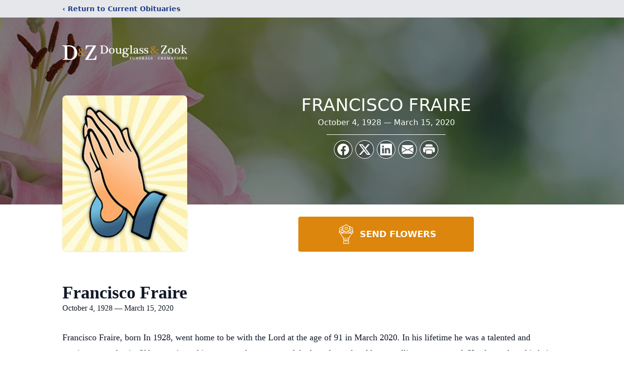

--- FILE ---
content_type: text/html; charset=UTF-8
request_url: https://obituaries.douglassandzook.com/obituaries/francisco-fraire
body_size: 13124
content:
<!DOCTYPE html>
<html lang="en">
<head>
    <title>Francisco Fraire Obituary March 15, 2020 - Douglass &amp; Zook</title>

    <script>window['translations'] = {"campaign":{"donation":"Donation","donations":"Donations","goal-met":"Goal Met!","donate-now":"Donate Now","name":"Your Name","email":"Your Email","anon":"Don\'t display my name publicly.","custom-tip":"Use a custom tip","custom-tip-no":"Do not use a custom tip","fee":"Donations have a <span class=\"font-bold\">0% platform fee<\/span> for families and funeral homes. This platform relies on donors like you to support our service and families in need. <span class=\"font-bold\">Tips do not go to the Funeral Home.<\/span>","donate":"Donate","complete":"Complete Donation","raised-1":"Raised of","raised-2":"goal","doing":"What is this thing doing right now?","error":"An error occurred loading the payment form. Please try again another time.","processed":"Your contribution has been processed and will be visible within a few minutes.","please-donate":"Please considering donating to help defray the costs of the services.","register-now":"Register Now","title":"Success!","obit-listing-title":"Crowdfunding Campaigns"},"classic":{"form-to-complete":"Complete the form below to get directions for the :service for :name.","receive-text":"You should be receiving a text shortly. Verify the phone number is correct.","receive-text-no-verify":"You should be receiving a text shortly.","now-registered":"You are now registered for this event.","no-services":"No services have been scheduled at this time.","post-thanks":"Thank you for your submission!","post-moderator":"Your entry is being reviewed by a moderator before it\'s added to the guestbook.","check-email":"Check Your Email","confirm-sub":"to confirm your subscription to receive updates about this obituary","photos":"Add Photos","event-reserved":"Tickets reserved, you will be contacted shortly."},"event":{"number":"Number in Party","no-reg":"No Registrations","processed":"RSVP Processed","close":"Close","complete":"Complete RSVP","full":"Event Full","registered":"You have been registered for this event.","intro":"Complete the form below to RSVP for the :service for :name","full-spaces":"There are not :num spaces available for this event.","full-capacity":"The event has reached capacity.","unavailable":"We\'re Currently Under Maintenance","unavailable-msg":"We\u2019re making improvements to our system and are unable to process requests at the moment, including RSVPs. Please check back later, and we appreciate your patience during this time. We apologize for the inconvenience."},"forms":{"submit":"Submit","first-name":"First Name","middle-name":"Middle Name","last-name":"Last Name","email":"Email","phone":"Phone Number","required":"Required"},"guestbook":{"guestbook":"Guestbook","submit":"Submit Post","light":"Light Candle","photos":"Add Photos","placeholder":"(optional) Leave a message to share your favorite memories and offer words of sympathy","placeholder-first":"(optional) Be the first to share your favorite memories and offer words of sympathy","select-photos":"Select Photos","up-to":"up to 10MB","your-name":"Your name","your-email":"(optional) Your email","subscribe":"Subscribe to this obituary\'s updates","thank":"Thank you for your submission!","review":"Your entry is being reviewed by a moderator before it\'s added to the guestbook.","check-email":"Check Your Email","preview":"Preview","confirm-sub":"to confirm your subscription to receive updates about this obituary","share":"Share this Memorial","unavailable":"Guestbook Posting Temporarily Unavailable","unavailable-msg":"We are currently making improvements to ensure the best experience. Please check back soon to share your heartfelt messages. We appreciate your understanding and patience.","name-long":"Your input seems longer than a typical name. Please share your condolence in the message field below."},"meta":{"opengraph-description":"View :name\'s obituary, find service dates, and sign the guestbook.","opengraph-description-flowers":"View :name\'s obituary, send flowers, find service dates, and sign the guestbook."},"obituaries":{"obituary":"Obituary","videos":"Videos","video":"Video","share":"Share","service":"Service","gallery":"Gallery","photo":"Photo","other":"Other","guestbook":"Guestbook","schedule-header":"Service Schedule","todays-services":"Today\'s Services","upcoming-services":"Upcoming Services","past-services":"Past Services","private-service":"Private Service","future-date-text":"Service will be held at a future date","phone-number":"Phone Number","directions":"Directions","send-directions":"Send Directions","text-directions":"Text Directions","get-directions":"Get Directions","plant-trees":"Plant Trees","plant-a-tree":"Plant A Tree","send-a-card":"Send a Card","send-a-gift":"Send a Gift","send-flowers":"Send Flowers","directions-info":"Enter your phone number above to have directions sent via text. Standard text messaging rates apply.","directions-info-1":"Enter your phone number above to have directions sent via text.","directions-info-2":"*Standard text messaging rates apply.","sympathy-gift-cta":"Send a Sympathy Gift","memorial-tree-cta":"Plant Memorial Trees","profile-photo":"Profile Photo","order-flowers":"Order Flowers","flowers-cta":"now for guaranteed delivery before :name\'s visitation","hand-delivered-florist":"Hand delivered by a local florist","send-sympathy-card":"Send a Sympathy Card","send-sympathy-gift":"Send a Sympathy Gift","donation-memory":"In memory of :name, please consider making a donation to one of the following charities","donation-memory-2":"Make a donation to one of the following charities in remembrance of :name","donation-memory-3":"Make a donation to <strong class=\"text-blue-500\">:charity<\/strong> in memory of :name","open":"Open","cemetery-information":"Cemetery Information","cemetery-deliver-flowers":"Deliver Flowers To The Cemetery","livestream":"Livestream","watch-livestream":"Watch Livestream","today":"Today","watch-now":"Watch Now","photo-gallery":"Photo Gallery","photo-gallery-life-of":"The Life of","photo-gallery-photos":"Photos","all-obituaries":"All Obituaries","all-obituaries-from":"All Obituaries from :name","emblem":"Emblem","cta-tree-sales":"To order <a onclick=\"gTukOutbound(\'memorial trees\', \':url\');\" class=\"text-blue-600 hover:text-blue-400 hover:underline\" href=\":url\" target=\"_blank\">memorial trees<\/a> in memory of :name, please visit our <a onclick=\"gTukOutbound(\'tree store\', \':url\');\" class=\"text-blue-600 hover:text-blue-400 hover:underline\" href=\":url\" target=\"_blank\">tree store<\/a>.","cta-flower-sales":"To send flowers to the family in memory of :name, please visit our <a onclick=\"gTukOutbound(\'flower store\', \':url\');\" class=\"text-blue-600 hover:text-blue-400 hover:underline\" href=\":url\" target=\"_blank\">flower store<\/a>.","cta-flower-tree-sales":"To order <a onclick=\"gTukOutbound(\'memorial trees\', \':tree_url\');\" class=\"text-blue-600 hover:text-blue-400 hover:underline\" href=\":tree_url\" target=\"_blank\">memorial trees<\/a> or send flowers to the family in memory of :name, please visit our <a onclick=\"gTukOutbound(\'flower store\', \':flower_url\');\" class=\"text-blue-600 hover:text-blue-400 hover:underline\" href=\":flower_url\" target=\"_blank\">flower store<\/a>.","add-to-calendar":"Add to Calendar","click-to-watch":"Click to watch","no-audio":"Your browser does not support the audio tag.","view-details":"View Details","return":"Return to Current Obituaries","captcha":"This site is protected by reCAPTCHA and the <br \/> Google <a href=\"https:\/\/policies.google.com\/privacy\" target=\"_blank\">Privacy Policy<\/a> and <a href=\"https:\/\/policies.google.com\/terms\" target=\"_blank\">Terms of Service<\/a> apply.","visits":"Visits","street-map":"Service map data &copy; <a href=\"https:\/\/www.openstreetmap.org\/copyright\">OpenStreetMap<\/a> contributors","donate-pledge":"Donate via Pledge","submitting":"Submitting","listen-to-obituary":"Listen to Obituary"},"pagination":{"previous":"&laquo; Pr\u00e9c\u00e9dent","next":"Suivant &raquo;"},"share":{"email-text":"Click the link below to view the obituary for :name","for":"Obituary for","copy-clip":"Copy to Clipboard","copy-link":"Copy Link","copied":"Copied","select":"Please select what you would like included for printing:","header":"Header","portrait-photo":"Portrait Photo","print":"Print","copy-mail":"Copy the text below and then paste that into your favorite email application","or":"OR","open-email":"Open In Email Client","email":"Email","select-print":"Please select what you would like included for printing","services":"Services"},"timezones":{"Hawaii (no DST)":"Hawaii (no DST)","Hawaii":"Hawaii","Alaska":"Alaska","Pacific":"Pacific","Mountain":"Mountain","Mountain (no DST)":"Mountain (no DST)","Central":"Central","Central (no DST)":"Central (no DST)","Eastern":"Eastern","Eastern (no DST)":"Eastern (no DST)","Atlantic":"Atlantic","Atlantic (no DST)":"Atlantic (no DST)","Newfoundland":"Newfoundland"},"validation":{"phone":"Please enter a valid phone number"}};</script>
    <script>
        window.locale = 'en-US';
        window.sentryRelease = '815c5a21d8315b6585be3dcbd1379576614ec360';
    </script>
            <!-- Google Tag Manager -->
    <script>(function(w,d,s,l,i){w[l]=w[l]||[];w[l].push({'gtm.start':
    new Date().getTime(),event:'gtm.js'});var f=d.getElementsByTagName(s)[0],
    j=d.createElement(s),dl=l!='dataLayer'?'&l='+l:'';j.async=true;j.src=
    'https://www.googletagmanager.com/gtm.js?id='+i+dl;f.parentNode.insertBefore(j,f);
    })(window,document,'script','dataLayer','GTM-PKTRPTC');
    </script>
    <!-- End Google Tag Manager -->
    
    
    

    <meta charset="utf-8">
    <meta name="viewport" content="width=device-width, initial-scale=1">
    <meta name="csrf-token" content="No6CJynigxOwnPMe97daceaPNIkZ1gHX7ECmIkcT">
    <meta name="description" content="Francisco Fraire, born In 1928, went home to be with the Lord at the age of 91 in March 2020. In his lifetime he was a talented and passionate mechanic. If he wasn&#039;t working on...">

    <meta property="og:image" content="https://cdn.tukioswebsites.com/social/facebook/fb_3/b0db4ee5-6fe5-4306-9acc-85f559d897c6/7dc61e3819ff96ed2bf17263e677364b_40bc2a0eab18c315c6d063af21efa2c4" />
    
    <meta property="og:image:width" content="1200" />
    <meta property="og:image:height" content="630" />

    <meta property="og:title" content="Francisco Fraire Obituary March 15, 2020 - Douglass &amp; Zook" />
    <meta property="og:type" content="article" />
    <meta property="og:url" content="https://obituaries.douglassandzook.com/obituaries/francisco-fraire" />
    <meta property="og:site_name" content="Douglass &amp; Zook" />
    <meta property="og:description" content="View Francisco Fraire&#039;s obituary, send flowers, find service dates, and sign the guestbook." />

    <meta name="twitter:card" content="summary">
    <meta property="twitter:domain" content="https://obituaries.douglassandzook.com">
    <meta property="twitter:url" content="https://obituaries.douglassandzook.com/obituaries/francisco-fraire">
    <meta name="twitter:title" content="Francisco Fraire Obituary March 15, 2020 - Douglass &amp; Zook">
    <meta name="twitter:description" content="View Francisco Fraire&#039;s obituary, send flowers, find service dates, and sign the guestbook.">
    <meta name="twitter:image" content="https://cdn.tukioswebsites.com/1e74a142-f85d-4956-86e9-69d10661e810/lg">

    <!-- Scripts -->

    <link rel="modulepreload" href="https://websites.tukios.com/build/assets/leaflet-rX69QM5y.js" /><link rel="modulepreload" href="https://websites.tukios.com/build/assets/_commonjsHelpers-DIhRlRTu.js" /><link rel="modulepreload" href="https://websites.tukios.com/build/assets/_sentry-release-injection-file-DnUwJKCd.js" /><script type="module" src="https://websites.tukios.com/build/assets/leaflet-rX69QM5y.js"></script>

    <script src="https://hello.pledge.to/assets/widget.js" id="plg-widget" async="async"></script>

    <link rel="canonical" href="https://obituaries.douglassandzook.com/obituaries/francisco-fraire" />

    <!-- Fonts -->
    <link rel="preconnect" href="https://fonts.googleapis.com">
    <link rel="preconnect" href="https://fonts.gstatic.com" crossorigin>
    <link href="https://fonts.googleapis.com/css2?family=Lobster&family=Roboto+Slab:wght@100;200;300&display=swap" rel="stylesheet">

    <!-- Styles -->
    <link rel="preload" as="style" href="https://websites.tukios.com/build/assets/app-DGoW-LXD.css" /><link rel="stylesheet" href="https://websites.tukios.com/build/assets/app-DGoW-LXD.css" />    <link rel="preload" as="style" href="https://websites.tukios.com/build/assets/gallery-D9srmEiI.css" /><link rel="stylesheet" href="https://websites.tukios.com/build/assets/gallery-D9srmEiI.css" />    <link rel="stylesheet" href="https://websites.tukios.com/vendor/leaflet/leaflet.css">

        <link rel="icon" type="image/x-icon" href="https://cdn.tukioswebsites.com/6d01cfd3-faf5-4a78-b88a-346dfefd4f50/original">
    
    <script>
        var gck = '6LdBjaIkAAAAALm6j_EKrSaU-Tgf7r4Y0el5RiN6'
        var websiteUrl = 'https://obituaries.douglassandzook.com'
        var returnToObituariesUrl = 'https://obituaries.douglassandzook.com/obituaries'

        function returnToObituaries(e) {
            if(document.referrer.includes(websiteUrl)) {
                history.back()
            }
            else {
                window.location.href = returnToObituariesUrl
            }
        }
    </script>

    <script type='application/ld+json'>
{
    "@context": "http:\/\/schema.org",
    "@type": "NewsArticle",
    "articleBody": "Francisco  Fraire, born In 1928,  went home to be with the Lord at the age of 91 in March 2020. In his lifetime he was a talented and passionate mechanic. If he wasn't working on cars, he was one of the best dressed and best smelling guys around. He always kept his hair combed, face shaved, shoes shined and wore his signature cologne. His love of working on cars and being dapper was only surpassed by the love he had for his family. Partying with family was one of the things he loved most because everyone he loved got to be together, have fun and celebrate life. In his life he was a husband for 58 years, a father for 57, and a grandfather for 30. He took great care of his wife, daughters and grandchildren. He raised his daughters to be strong, and independent. His philosophies, way of life and legacy will be carried by his grandchildren. Though the family is Greatly saddened by his passing, they will always know he's watching over them and they will remain cheerful remembering something he always used to say\u00e2&#128;\u00a6 \"Are you happy today?\"  A Mass and Celebration of Life will be held at a later date \u00f0&#159;&#153;&#143;\u00f0&#159;&#143;\". Arrangements are under the direction of Douglass & Zook Funeral and Cremation",
    "articleSection": "Obituaries",
    "author": [
        {
            "@type": "Person",
            "name": "Douglass & Zook"
        }
    ],
    "creator": "https:\/\/obituaries.douglassandzook.com",
    "dateCreated": "2023-02-26T17:26:40.000000Z",
    "dateModified": "2023-02-26T17:26:40.000000Z",
    "datePublished": "2020-03-15T00:00:00.000000Z",
    "description": "Francisco Fraire, born In 1928, went home to be with the Lord at the age of 91 in March 2020. In his lifetime he was a talented and passionate mechanic. If he wasn't working on...",
    "genre": "Obituary(Obit), Biography",
    "headline": "Francisco Fraire Obituary 2020 - Douglass & Zook",
    "mainEntityOfPage": {
        "@type": "WebPage",
        "@id": "https:\/\/obituaries.douglassandzook.com\/obituaries\/francisco-fraire"
    },
    "publisher": {
        "@type": "Organization",
        "name": "Douglass & Zook",
        "logo": {
            "@type": "ImageObject",
            "height": 309,
            "url": "https:\/\/cdn.tukioswebsites.com\/1e74a142-f85d-4956-86e9-69d10661e810\/lg",
            "width": 265
        }
    },
    "url": "https:\/\/obituaries.douglassandzook.com\/obituaries\/francisco-fraire"
}</script>

    <link rel="modulepreload" href="https://websites.tukios.com/build/assets/alpine-CAEJZGU5.js" /><link rel="modulepreload" href="https://websites.tukios.com/build/assets/_sentry-release-injection-file-DnUwJKCd.js" /><script type="module" src="https://websites.tukios.com/build/assets/alpine-CAEJZGU5.js"></script></head>

<body>

        <!-- Google Tag Manager (noscript) -->
    <noscript><iframe src="https://www.googletagmanager.com/ns.html?id=GTM-PKTRPTC"
                      height="0" width="0" style="display:none;visibility:hidden"></iframe></noscript>
    <!-- End Google Tag Manager (noscript) -->

        <script>
        if (typeof gtmLegacy === 'undefined') {
            function gtmLegacy(event, data) {
                var gtmData = Object.assign(data, {'send_to': 'GTM-PKTRPTC', 'event': event});
                window.dataLayer.push(gtmData);
            }
        }

        if (typeof gTukOutbound === 'undefined') {
            function gTukOutbound(text, url) {
                gtmLegacy('click_url', {
                    'link' : {
                        'text': text,
                    },
                    'outbound': {
                        'url': url,
                    },
                });
            }
        }
        if (typeof gTukCta === 'undefined') {
            function gTukCta(name, type = 'button') {
                gtmLegacy('click_cta', {
                    'cta' : {
                        'name': name,
                        'type': type,
                    },
                });
            }
        }
        if (typeof gTukSocial === 'undefined') {
            function gTukSocial(network) {
                gtmLegacy('social_share', {
                    'social' : {
                        'network': network,
                    },
                });
            }
        }
        gtmLegacy('pageMetaData', {'page':{"next_of_kin":"Obituary Admin","vendors":{"0":"Condolences","2":"Aftercare"},"ecom_types":["Flowers"],"ecom_enabled":true,"syndication":false,"external_location_code":"180211","tukios_fhid":"1270","days_to_first_service":0,"days_to_last_service":0,"days_active":2147,"days_since_zero":-2147,"service_count":0}});
    </script>
        <div class="font-sans text-gray-900 antialiased w-full ">

                <!-- Top Menu Bar -->
        <div class="w-full bg-gray-200 p-2 text-sm shadow-lg">
            <div class="max-w-screen-lg m-auto  text-blue-900 flex justify-between">
                <a href='https://obituaries.douglassandzook.com/obituaries' onclick="event.preventDefault(); returnToObituaries();" class="font-bold">
                    <span class="md:hidden block rounded-full bg-gray-100 w-6 h-6 flex items-center justify-center"><span>‹</span></span>
                    <span class="hidden md:inline">‹ Return to Current Obituaries</span>
                </a>
                            </div>
        </div>
        
                <!-- Cover Media (Photo or Video) -->
        <div class="w-full h-96 relative overflow-hidden">
            <div class="relative object-cover w-[100%] h-[100%] relative overflow-hidden">
            <img 
                class="w-full h-full object-cover min-h-full"
                src="https://cdn.tukioswebsites.com/a8c156dd-ed84-47e0-bbc4-eeb7be1a76d5/xl" 
                alt="Cover for Francisco Fraire's Obituary"
            />
                                                <div class="absolute inset-0 z-10 bg-black/50"></div>
                                    </div>
            </div>
        
        <!-- Obituary Section -->
        <div class="w-full p-6 xl:p-0 max-w-screen-lg m-auto lg:pt-8 relative z-20  -mt-96 ">
                        <!-- Funeral Home Logo -->
            <div class="flex-col lg:flex-row flex jusify-center lg:justify-between">
                <div class="flex flex-1 justify-center lg:justify-between">
                    <div class="text-3xl w-64 h-36 lg:h-32 content-center text-white pt-4">
                        <a href="https://obituaries.douglassandzook.com/">
                                                        <img src="https://cdn.tukioswebsites.com/667d0da0-985c-450e-b62e-3e0609f0cd2e/md" class="object-scale-down object-cover object-center h-full w-full" alt="Douglass &amp; Zook Logo" />
                                                    </a>
                    </div>
                </div>
            </div>
            
            <div class="flex mt-8 mb-8 justify-center flex-col lg:flex-row">

        <!-- Profile Image -->
                        <div class="flex justify-center">
            <div class="w-64 h-80 rounded-lg grow-0 shrink-0 lg:mr-12 shadow">
                <img src="https://cdn.tukioswebsites.com/1e74a142-f85d-4956-86e9-69d10661e810/lg" class="object-cover h-80 w-64 rounded-lg" alt="Francisco Fraire Profile Photo">
            </div>
        </div>
                
        <!-- Name and share links -->
        <div class="flex-1">
                        <div class="flex items-center flex-col justify-between text-gray-700 lg:text-white">
                <!-- Fancy Name -->
                <div class="mt-6 lg:mt-0">
                    <div class="mb-1">
                        <h2 class="text-4xl uppercase text-center">Francisco Fraire</h2>
                    </div>
                    <div class="text-center">
                        October 4, 1928 — March 15, 2020
                    </div>
                </div>
                <!-- Share links -->
                                <div class="relative px-4 py-3 border-t border-white mt-3">
                    <div class="relative z-30">
                        <script>
    var theGtukCta = window.gTukCta;
    function shareModals() {
        return {
            open: false,
            print: false,
            email: false,
            print_data: {
                guestbook: true,
                services: true,
                header: true,
                portrait: true,
            },
            button_text: "Copy to Clipboard",
            email_text: "Click the link below to view the obituary for Francisco Fraire\n\nhttps:\/\/obituaries.douglassandzook.com\/obituaries\/francisco-fraire",
            gTukCta() {
                theGtukCta();
            },
            copyToClipboard() {
                if (navigator.clipboard) {
                    navigator.clipboard.writeText(
                        this.email_text
                    ).then(() => {
                        this.button_text = 'Copied!'
                    });
                } else {

                }
            },
            mailto() {
                const subjectText = "Obituary for" + " " + "Francisco Fraire";
                const subject = encodeURIComponent(subjectText);
                const emailBody = encodeURIComponent(this.email_text);
                return 'mailto:?body=' + emailBody + '&subject=' + subject;
            },
            mobileShare() {
                if (navigator.share) {
                    navigator.share({
                        title: "Francisco Fraire",
                        url: "https:\/\/obituaries.douglassandzook.com\/obituaries\/francisco-fraire"
                    }).then(() => {
                        console.log('Thanks for sharing!');
                    })
                    .catch(console.error);
                } else {
                    // fallback
                }
            },
            openEmail() {
                this.open = true;
                this.print = false;
                this.email = true;
            },
            openPrint() {
                this.open = true;
                this.print = true;
                this.email = false;
            },
            close() {
                this.open = false;
                this.print = false;
                this.email = false;
            },
            closePrint () {
                document.body.removeChild(this.__container__);
            },
            setPrint () {
                this.contentWindow.__container__ = this;
                this.contentWindow.onbeforeunload = this.closePrint;
                this.contentWindow.onafterprint = this.closePrint;
                this.contentWindow.focus(); // Required for IE
                this.contentWindow.print();
            },
            printPage () {
                const oHideFrame = document.createElement("iframe");
                const urlPieces = [location.protocol, '//', location.host, location.pathname];
                let url = urlPieces.join('');

                let query = Object.fromEntries(
                    Object.entries(this.print_data).map(
                        ([k, v]) => [k, v ? 1 : 0]
                    )
                )
                query.print = 1
                query.readonly = 1

                url += '?' + new URLSearchParams(query).toString();

                oHideFrame.onload = this.setPrint;
                oHideFrame.style.position = "fixed";
                oHideFrame.style.right = "0";
                oHideFrame.style.bottom = "0";
                oHideFrame.style.width = "0";
                oHideFrame.style.height = "0";
                oHideFrame.style.border = "0";
                oHideFrame.src = url;
                document.body.appendChild(oHideFrame);
                this.gTukCta('share_print', 'button');
            }
        }
    }
</script>
<div x-data="shareModals" class="sm:hidden">
    <div class="flex justify-center">
        <a class="flex bg-blue-700 px-6 py-2 rounded text-white font-bold items-center" @click.prevent="mobileShare">
            <svg class="w-4 h-4 mr-2" xmlns="http://www.w3.org/2000/svg" width="16" height="16" fill="currentColor" class="bi bi-share" viewBox="0 0 16 16">
  <path d="M13.5 1a1.5 1.5 0 1 0 0 3 1.5 1.5 0 0 0 0-3M11 2.5a2.5 2.5 0 1 1 .603 1.628l-6.718 3.12a2.5 2.5 0 0 1 0 1.504l6.718 3.12a2.5 2.5 0 1 1-.488.876l-6.718-3.12a2.5 2.5 0 1 1 0-3.256l6.718-3.12A2.5 2.5 0 0 1 11 2.5m-8.5 4a1.5 1.5 0 1 0 0 3 1.5 1.5 0 0 0 0-3m11 5.5a1.5 1.5 0 1 0 0 3 1.5 1.5 0 0 0 0-3"/>
</svg> Share
        </a>
    </div>
</div>
<div x-data="shareModals" class="hidden sm:grid grid-cols-5 gap-2 h-10 relative" @keydown.escape="close">
            <a onclick="gTukSocial('facebook');" href="https://www.facebook.com/sharer.php?u=https%3A%2F%2Fobituaries.douglassandzook.com%2Fobituaries%2Ffrancisco-fraire" target="_blank" class="rounded-full ring-1 ring-white w-9 h-9 bg-black/20 flex justify-center items-center hover:text-blue-400 hover:bg-white" aria-label="Share on Facebook">
            <svg class="w-6 h-6" xmlns="http://www.w3.org/2000/svg" width="16" height="16" fill="currentColor" class="bi bi-facebook" viewBox="0 0 16 16">
  <path d="M16 8.049c0-4.446-3.582-8.05-8-8.05C3.58 0-.002 3.603-.002 8.05c0 4.017 2.926 7.347 6.75 7.951v-5.625h-2.03V8.05H6.75V6.275c0-2.017 1.195-3.131 3.022-3.131.876 0 1.791.157 1.791.157v1.98h-1.009c-.993 0-1.303.621-1.303 1.258v1.51h2.218l-.354 2.326H9.25V16c3.824-.604 6.75-3.934 6.75-7.951"/>
</svg>        </a>
                <a onclick="gTukSocial('x');"  href="https://twitter.com/intent/tweet?url=https%3A%2F%2Fobituaries.douglassandzook.com%2Fobituaries%2Ffrancisco-fraire" target="_blank" class="rounded-full ring-1 ring-white w-9 h-9 bg-black/20 flex justify-center items-center hover:text-blue-400 hover:bg-white" aria-label="Share on X">
            <svg class="w-6 h-6" xmlns="http://www.w3.org/2000/svg" width="16" height="16" fill="currentColor" class="bi bi-twitter-x" viewBox="0 0 16 16">
  <path d="M12.6.75h2.454l-5.36 6.142L16 15.25h-4.937l-3.867-5.07-4.425 5.07H.316l5.733-6.57L0 .75h5.063l3.495 4.633L12.601.75Zm-.86 13.028h1.36L4.323 2.145H2.865z"/>
</svg>        </a>
                <a onclick="gTukSocial('linkedin');"  href="https://www.linkedin.com/sharing/share-offsite/?url=https%3A%2F%2Fobituaries.douglassandzook.com%2Fobituaries%2Ffrancisco-fraire" target="_blank" class="rounded-full ring-1 ring-white w-9 h-9 bg-black/20 flex justify-center items-center hover:text-blue-400 hover:bg-white" aria-label="Share on LinkedIn">
            <svg class="w-6 h-6" xmlns="http://www.w3.org/2000/svg" width="16" height="16" fill="currentColor" class="bi bi-linkedin" viewBox="0 0 16 16">
  <path d="M0 1.146C0 .513.526 0 1.175 0h13.65C15.474 0 16 .513 16 1.146v13.708c0 .633-.526 1.146-1.175 1.146H1.175C.526 16 0 15.487 0 14.854zm4.943 12.248V6.169H2.542v7.225zm-1.2-8.212c.837 0 1.358-.554 1.358-1.248-.015-.709-.52-1.248-1.342-1.248S2.4 3.226 2.4 3.934c0 .694.521 1.248 1.327 1.248zm4.908 8.212V9.359c0-.216.016-.432.08-.586.173-.431.568-.878 1.232-.878.869 0 1.216.662 1.216 1.634v3.865h2.401V9.25c0-2.22-1.184-3.252-2.764-3.252-1.274 0-1.845.7-2.165 1.193v.025h-.016l.016-.025V6.169h-2.4c.03.678 0 7.225 0 7.225z"/>
</svg>        </a>
                <a onclick="gTukSocial('email');" href="#" class="rounded-full ring-1 ring-white w-9 h-9 bg-black/20 flex justify-center items-center hover:text-blue-400 hover:bg-white" @click.prevent="openEmail" aria-label="Share via Email">
            <svg class="w-6 h-6" xmlns="http://www.w3.org/2000/svg" width="16" height="16" fill="currentColor" class="bi bi-envelope-fill" viewBox="0 0 16 16">
  <path d="M.05 3.555A2 2 0 0 1 2 2h12a2 2 0 0 1 1.95 1.555L8 8.414zM0 4.697v7.104l5.803-3.558zM6.761 8.83l-6.57 4.027A2 2 0 0 0 2 14h12a2 2 0 0 0 1.808-1.144l-6.57-4.027L8 9.586zm3.436-.586L16 11.801V4.697z"/>
</svg>        </a>
                <a href="#" class="rounded-full ring-1 ring-white w-9 h-9 bg-black/20 flex justify-center items-center hover:text-blue-400 hover:bg-white" @click.prevent="openPrint" aria-label="Print Obituary">
            <svg class="w-6 h-6" xmlns="http://www.w3.org/2000/svg" width="16" height="16" fill="currentColor" class="bi bi-printer-fill" viewBox="0 0 16 16">
  <path d="M5 1a2 2 0 0 0-2 2v1h10V3a2 2 0 0 0-2-2zm6 8H5a1 1 0 0 0-1 1v3a1 1 0 0 0 1 1h6a1 1 0 0 0 1-1v-3a1 1 0 0 0-1-1"/>
  <path d="M0 7a2 2 0 0 1 2-2h12a2 2 0 0 1 2 2v3a2 2 0 0 1-2 2h-1v-2a2 2 0 0 0-2-2H5a2 2 0 0 0-2 2v2H2a2 2 0 0 1-2-2zm2.5 1a.5.5 0 1 0 0-1 .5.5 0 0 0 0 1"/>
</svg>        </a>
    
    <!-- MODAL -->
    <div x-show="open" style="display: none" class="fixed z-50 inset-0 overflow-y-auto" aria-labelledby="modal-title" role="dialog" aria-modal="true">
        <div class="flex items-end justify-center min-h-screen pt-4 px-4 pb-20 text-center sm:block sm:p-0">
            <!--
            Background overlay, show/hide based on modal state.
            -->
            <div class="fixed inset-0 bg-gray-500/75 transition-opacity" aria-hidden="true"></div>

            <!-- This element is to trick the browser into centering the modal contents. -->
            <span class="hidden sm:inline-block sm:align-middle sm:h-screen" aria-hidden="true">&#8203;</span>

            <!--
            Modal panel, show/hide based on modal state.
            -->
            <div class="relative inline-block align-bottom bg-white rounded-lg text-left z-50 overflow-hidden shadow-xl transform transition-all sm:my-8 sm:align-middle sm:max-w-xl sm:w-full" @click.away="close">
                                <div>
                    <form x-show="print" method="get" action="" target="_blank" class="text-gray-700" >
                        <input type="hidden" name="readonly" value="1">
                        <input type="hidden" name="print" value="1">
                        <!-- Header -->
                        <div class="p-6 border-b border-gray-150 flex justify-between">
                            <div class="text-lg font-bold">Print</div>
                            <a class="cursor-pointer" @click.prevent="close"><svg class="w-6 h-6" xmlns="http://www.w3.org/2000/svg" width="16" height="16" fill="currentColor" class="bi bi-x" viewBox="0 0 16 16">
  <path d="M4.646 4.646a.5.5 0 0 1 .708 0L8 7.293l2.646-2.647a.5.5 0 0 1 .708.708L8.707 8l2.647 2.646a.5.5 0 0 1-.708.708L8 8.707l-2.646 2.647a.5.5 0 0 1-.708-.708L7.293 8 4.646 5.354a.5.5 0 0 1 0-.708"/>
</svg></a>
                        </div>
                        <!-- Main body of modal -->
                        <div class="p-6">
                            <p class="mb-4">Please select what you would like included for printing:</p>
                            <ul>
                                <li><input type="checkbox" name="header" value="1" x-model="print_data.header"> Header</li>
                                <li><input type="checkbox" name="portrait" value="1" x-model="print_data.portrait"> Portrait Photo</li>
                                <li><input type="checkbox" name="services" value="1" x-model="print_data.services"> Services</li>
                                <li><input type="checkbox" name="guestbook" value="1" x-model="print_data.guestbook"> Guestbook</li>
                            </ul>
                        </div>
                        <!-- Footer with buttons -->
                        <div class="p-6 border-t border-gray-150">
                            <button type="button" @click.prevent="printPage()" class="shadow-sm border border-transparent text-white bg-blue-600 hover:bg-blue-700 focus:ring-blue-500 px-4 py-2 text-sm rounded-md inline-flex items-center justify-center font-medium focus:outline-none focus:ring-2 focus:ring-offset-2">Print</button>
                        </div>
                    </form>
                </div>
                                                <div x-show="email" class="text-gray-700">
                    <!-- Header -->
                    <div class="p-6 border-b border-gray-150 flex justify-between">
                        <div class="text-lg font-bold">Email</div>
                        <a class="cursor-pointer" @click.prevent="close"><svg class="w-6 h-6" xmlns="http://www.w3.org/2000/svg" width="16" height="16" fill="currentColor" class="bi bi-x" viewBox="0 0 16 16">
  <path d="M4.646 4.646a.5.5 0 0 1 .708 0L8 7.293l2.646-2.647a.5.5 0 0 1 .708.708L8.707 8l2.647 2.646a.5.5 0 0 1-.708.708L8 8.707l-2.646 2.647a.5.5 0 0 1-.708-.708L7.293 8 4.646 5.354a.5.5 0 0 1 0-.708"/>
</svg></a>
                    </div>
                    <!-- Main body of modal -->
                    <div class="p-6">
                        <div class="flex justify-between mb-2">
                            <p class="text-sm">Copy the text below and then paste that into your favorite email application</p>
                            <button class="shadow-sm border border-gray-300 text-gray-700 bg-gray-100 hover:bg-gray-200 focus:ring-gray-500 px-4 py-1.5 text-xs rounded-md inline-flex items-center justify-center font-medium focus:outline-none focus:ring-2 focus:ring-offset-2" @click.prevent="copyToClipboard" x-text="button_text"></button>
                        </div>
                        <textarea disabled class="w-full border border-gray-200 rounded h-28 select-all text-sm" x-model="email_text"></textarea>
                        <p class="text-center text-xl font-bold my-4">OR</p>
                        <div class="text-center">
                            <a x-bind:href="mailto" target="_blank" class="inline-flex items-center px-4 py-2 bg-gray-800 border border-transparent rounded-md font-semibold text-xs text-white uppercase tracking-widest bg-blue-600 text-white hover:bg-blue-700">Open In Email Client</a>
                        </div>
                    </div>
                </div>
                            </div>
        </div>
    </div>
</div>
                    </div>
                </div>
                            </div>
            
                            <!-- Calls to action @ Desktop -->
<div class="mt-6 lg:mt-20 xl:pt-6 text-white hidden sm:flex justify-center gap-3">
    <!-- Flower Sales -->
            <a
            onclick="gTukOutbound('Send Flowers', 'https://websites.tukios.com/orders/v2/flowers/b0db4ee5-6fe5-4306-9acc-85f559d897c6');"
            class="relative has-tooltip rounded py-4 px-4 flex items-center justify-center basis-1/2 px-12 bg-cta-orange"
                            href="https://websites.tukios.com/orders/v2/flowers/b0db4ee5-6fe5-4306-9acc-85f559d897c6" 
             
            target="_blank"
        >
            <img src="https://websites.tukios.com/images/flower-cta.svg" class="w-10 h-10 mr-2" alt="Send Flowers" />
            <div>
                <p class="uppercase text-lg font-bold mb-0">Send Flowers</p>
                
            </div>
                    </a>
    
    <!-- Tree Sales -->
    
    <!-- Sympathy Cards -->
    
    <!-- Gift Sales -->
    </div>
            
        </div>
    </div>

    <div class="pb-12">

        <div class="pt-8 obituary-text font-serif">
            <h1 class="text-4xl font-bold">Francisco Fraire</h1>
            <div class="mb-8">
                <h2>October 4, 1928 — March 15, 2020</h2>
                            </div>

            <div class="leading-8 text-lg mb-12 relative ">
                                                <div class="relative z-20">
                                        <div class="obituary-text-main">
                        <div class="has-pull-quote">
        
        
        
        Francisco  Fraire, born In 1928,  went home to be with the Lord at the age of 91 in March 2020. In his lifetime he was a talented and passionate mechanic. If he wasn't working on cars, he was one of the best dressed and best smelling guys around. He always kept his hair combed, face shaved, shoes shined and wore his signature cologne. His love of working on cars and being dapper was only surpassed by the love he had for his family. Partying with family was one of the things he loved most because everyone he loved got to be together, have fun and celebrate life. In his life he was a husband for 58 years, a father for 57, and a grandfather for 30. He took great care of his wife, daughters and grandchildren. He raised his daughters to be strong, and independent. His philosophies, way of life and legacy will be carried by his grandchildren. Though the family is Greatly saddened by his passing, they will always know he's watching over them and they will remain cheerful remembering something he always used to sayâ&#128;¦ "Are you happy today?"  A Mass and Celebration of Life will be held at a later date ð&#159;&#153;&#143;ð&#159;&#143;». <br/>Arrangements are under the direction of Douglass & Zook Funeral and Cremation
        </div>
                    </div>

                    
                                        <div class="mt-10">
                                                                                    To send flowers to the family in memory of Francisco Fraire, please visit our <a onclick="gTukOutbound('flower store', 'https://websites.tukios.com/orders/v2/flowers/b0db4ee5-6fe5-4306-9acc-85f559d897c6');" class="text-blue-600 hover:text-blue-400 hover:underline" href="https://websites.tukios.com/orders/v2/flowers/b0db4ee5-6fe5-4306-9acc-85f559d897c6" target="_blank">flower store</a>.
                                                                        </div>
                    
                    <!-- Treasured Memories -->
                    
                </div>
                                <div class="mt-10 relative z-50">
                                    </div>
                            </div>

            <!-- Thumbies CTA Banner -->
            
        </div>

                    <!-- Calls to action @ Mobile -->
            <div class="mt-10 grid grid-cols-1 gap-4 text-white">
                                            </div>
        
    </div>

                
    
    
    
    
    
    <!-- Custom CTAs -->

            
                    </div>

                    <div class="bg-gray-100 shadow-inner p-6 py-12 mt-10">
                
                                    <h2 class="app-title text-4xl mb-6 text-center text-gray-700">Guestbook</h2>
                    <div class="w-full max-w-screen-lg m-auto" id="tukios-obituary-guestbook" data-disable-posts="false"></div>
                
                                <div class="w-full max-w-screen-lg m-auto">
        <div class="grid grid-cols-1 md:grid-cols-2 gap-5 mb-8">
            <a class="relative overflow-hidden rounded-md" href="https://douglassandzook.com/contact-us/" target="_blank">
                <div class="absolute h-64 w-full items-end justify-center z-20 top-0 left-0 flex  bg-black/25 hover:bg-transparent">
                    <h4 class="text-white font-bold text-lg text-center px-3 py-1 bg-black/50 w-full">Plan Ahead</h4>
                </div>
                <img src="https://websites.tukios.com/images/layouts/forest-lawn/plan-ahead.jpg" class="object-cover h-64 w-full filter brightness-75 hover:brightness-50 h-48 relative z-10" />
            </a>
            <a class="relative overflow-hidden rounded-md" href="https://douglassandzook.com/contact-us/" target="_blank">
                <div class="absolute h-64 w-full items-end justify-center z-20 top-0 left-0 flex  bg-black/25 hover:bg-transparent">
                    <h4 class="text-white font-bold text-lg text-center px-3 py-1 bg-black/50 w-full">Grief Support</h4>
                </div>
                <img src="https://websites.tukios.com/images/layouts/forest-lawn/grief-support.jpg" class="object-cover h-64 w-full filter brightness-75 hover:brightness-50 h-48 relative z-10" />
            </a>
        </div>
    </div>
                
                
                <p class="text-xs text-gray-400 text-center mt-4 mb-4">This site is protected by reCAPTCHA and the <br /> Google <a href="https://policies.google.com/privacy" target="_blank">Privacy Policy</a> and <a href="https://policies.google.com/terms" target="_blank">Terms of Service</a> apply.</p>
                <p class="text-xs text-gray-400 text-center">Service map data &copy; <a href="https://www.openstreetmap.org/copyright">OpenStreetMap</a> contributors</p>
            </div>

                        <div class="bg-gray-100">
            <div class="p-5 w-full max-w-screen-lg m-auto text-center text-gray-700 text-sm font-bold">
                <a href="https://websites.tukios.com/login?obituary_id=b0db4ee5-6fe5-4306-9acc-85f559d897c6" class="hover:underline">Obituary Admin</a>
            </div>
        </div>
        <div class="text-white text-xs">
            <div style="background-color: #103a71;">
                <div class="p-5 w-full max-w-screen-lg m-auto text-white text-sm text-center">
                    <p class="mb-4">DOUGLASS & ZOOK FUNERAL AND CREMATION SERVICES · 600 E. FOOTHILL BOULEVARD, MONROVIA, CA 91016 · FD 221</p>
                    <p class="mb-4">We respect your privacy and will not sell your personal information. Douglass & Zook will collect and use the
                    information you provide here to periodically email, call, text or message you with information about products, services, and
                    events according to the terms of the
                    <a href="https://www.douglassandzook.com/privacy" target="_blank" class="underline">Douglass & Zook Privacy Policy and Terms of Use</a> until you change your communication
                    preferences at <a href="https://www.douglassandzook.com/preferences" target="_blank" class="underline">www.douglassandzook.com/preferences</a>.</p>
                    <p class="text-xs">Funeral planning is funded through the purchase of whole life insurance from National Guardian Life Insurance Company, Madison, WI (NGL). A qualified Forest Lawn Planning Advisor who has been both licensed by the California Department of Insurance and appointed as an agent of NGL can answer any questions. Forest Lawn Mortuary (licensed by the California Department of Consumer Affairs as Douglass & Zook Funeral and Cremation Services) is an agent of NGL. National Guardian Life Insurance Company is not affiliated with The Guardian Life Insurance Company of America, aka The Guardian or Guardian Life.</p>
                </div>
            </div>
        </div>
            
            <div class="fixed z-50 bottom-0 w-full h-24 bg-gradient-to-b from-gray-200 to-gray-100 shadow-inner sm:hidden p-4 flex text-white flex space-x-4">

            
                        <a onclick="gTukOutbound('Send Flowers', 'https://websites.tukios.com/orders/v2/flowers/b0db4ee5-6fe5-4306-9acc-85f559d897c6');" class="has-tooltip relative flex flex-1 rounded p-4  items-center justify-center bg-cta-orange"
                                    href="https://websites.tukios.com/orders/v2/flowers/b0db4ee5-6fe5-4306-9acc-85f559d897c6"
                                target="_blank"
                >
                <img src="https://websites.tukios.com/images/flower-cta.svg" class="w-10 h-10 mr-2" alt="Send Flowers" />
                <p class="uppercase text-sm sm:text-base font-bold leading-tight">Send Flowers</p>
                            </a>
            
            
            
            
            </div>
            </div>

    <div id="tukios-obituary-app" data-obituary-id="b0db4ee5-6fe5-4306-9acc-85f559d897c6" data-organization-id="8a2de360-c1d8-40b3-aad5-0ff423babf8e"></div>

    <link rel="preload" as="style" href="https://websites.tukios.com/build/assets/skeleton-BNBOsyPR.css" /><link rel="preload" as="style" href="https://websites.tukios.com/build/assets/sentry-config-CiMw-LYB.css" /><link rel="modulepreload" href="https://websites.tukios.com/build/assets/index-DJ9ikbUh.js" /><link rel="modulepreload" href="https://websites.tukios.com/build/assets/index-DyKqudLw.js" /><link rel="modulepreload" href="https://websites.tukios.com/build/assets/skeleton-CldaUYUo.js" /><link rel="modulepreload" href="https://websites.tukios.com/build/assets/FlipBook-ltUn5taZ.js" /><link rel="modulepreload" href="https://websites.tukios.com/build/assets/_sentry-release-injection-file-DnUwJKCd.js" /><link rel="modulepreload" href="https://websites.tukios.com/build/assets/sentry-config-DOjOXQ8j.js" /><link rel="modulepreload" href="https://websites.tukios.com/build/assets/Notice-godrkSUb.js" /><link rel="modulepreload" href="https://websites.tukios.com/build/assets/Input-C_2-rS2j.js" /><link rel="modulepreload" href="https://websites.tukios.com/build/assets/index-BFOHS7GC.js" /><link rel="modulepreload" href="https://websites.tukios.com/build/assets/ProgressBar-DoDL-21E.js" /><link rel="modulepreload" href="https://websites.tukios.com/build/assets/PulseLoader-Dwu5zpuw.js" /><link rel="modulepreload" href="https://websites.tukios.com/build/assets/index-CmqRZfps.js" /><link rel="modulepreload" href="https://websites.tukios.com/build/assets/react-router-dom-C-5pxBWF.js" /><link rel="modulepreload" href="https://websites.tukios.com/build/assets/index-Bkdo2v8d.js" /><link rel="modulepreload" href="https://websites.tukios.com/build/assets/_commonjsHelpers-DIhRlRTu.js" /><link rel="modulepreload" href="https://websites.tukios.com/build/assets/ErrorBoundary-CZLc2pRB.js" /><link rel="modulepreload" href="https://websites.tukios.com/build/assets/index.esm-CXx-Be62.js" /><link rel="modulepreload" href="https://websites.tukios.com/build/assets/isSymbol-C2LcxbHX.js" /><link rel="modulepreload" href="https://websites.tukios.com/build/assets/index.esm-B_yKbEz_.js" /><link rel="stylesheet" href="https://websites.tukios.com/build/assets/skeleton-BNBOsyPR.css" /><link rel="stylesheet" href="https://websites.tukios.com/build/assets/sentry-config-CiMw-LYB.css" /><script type="module" src="https://websites.tukios.com/build/assets/index-DJ9ikbUh.js"></script>    <link rel="preload" as="style" href="https://websites.tukios.com/build/assets/skeleton-BNBOsyPR.css" /><link rel="modulepreload" href="https://websites.tukios.com/build/assets/index-DN5zoiGs.js" /><link rel="modulepreload" href="https://websites.tukios.com/build/assets/index-DyKqudLw.js" /><link rel="modulepreload" href="https://websites.tukios.com/build/assets/skeleton-CldaUYUo.js" /><link rel="modulepreload" href="https://websites.tukios.com/build/assets/_sentry-release-injection-file-DnUwJKCd.js" /><link rel="modulepreload" href="https://websites.tukios.com/build/assets/ErrorBoundary-CZLc2pRB.js" /><link rel="modulepreload" href="https://websites.tukios.com/build/assets/Notice-godrkSUb.js" /><link rel="modulepreload" href="https://websites.tukios.com/build/assets/Button-CxT-0ApI.js" /><link rel="modulepreload" href="https://websites.tukios.com/build/assets/Input-C_2-rS2j.js" /><link rel="modulepreload" href="https://websites.tukios.com/build/assets/Select-FxGtVcXF.js" /><link rel="modulepreload" href="https://websites.tukios.com/build/assets/index-Bkdo2v8d.js" /><link rel="modulepreload" href="https://websites.tukios.com/build/assets/PulseLoader-Dwu5zpuw.js" /><link rel="modulepreload" href="https://websites.tukios.com/build/assets/_commonjsHelpers-DIhRlRTu.js" /><link rel="modulepreload" href="https://websites.tukios.com/build/assets/react-router-dom-C-5pxBWF.js" /><link rel="stylesheet" href="https://websites.tukios.com/build/assets/skeleton-BNBOsyPR.css" /><script type="module" src="https://websites.tukios.com/build/assets/index-DN5zoiGs.js"></script>
    <!-- Tracker -->
    <script type="text/javascript">
        const obituaryUuid = 'b0db4ee5-6fe5-4306-9acc-85f559d897c6'
        const url = 'https://websites.tukios.com/track-obituary'

        setTimeout(() => {
            try {
                if (navigator.cookieEnabled && !window.localStorage.getItem(obituaryUuid)) {
                    fetch(url, {
                        method: 'POST',
                        headers: {
                            'Content-Type': 'application/json',
                            'X-CSRF-TOKEN': document.head.querySelector('meta[name=csrf-token]').content
                        },
                        body: JSON.stringify({
                            obituary_uuid: obituaryUuid
                        })
                    })
                    .then(response => {
                        if (response.status == 200) {
                            window.localStorage.setItem(obituaryUuid, 1)
                        }
                    })
                }
            } catch(error) {
                console.error(error)
            }
        }, 10000)

    </script>

    
    <script type="module">
    window.addEventListener('load', function() {
            });
</script>
    <link rel="modulepreload" href="https://websites.tukios.com/build/assets/tts-SmovTVVz.js" /><link rel="modulepreload" href="https://websites.tukios.com/build/assets/_sentry-release-injection-file-DnUwJKCd.js" /><script type="module" src="https://websites.tukios.com/build/assets/tts-SmovTVVz.js"></script></body>
</html>


--- FILE ---
content_type: text/html; charset=utf-8
request_url: https://www.google.com/recaptcha/enterprise/anchor?ar=1&k=6LdBjaIkAAAAALm6j_EKrSaU-Tgf7r4Y0el5RiN6&co=aHR0cHM6Ly9vYml0dWFyaWVzLmRvdWdsYXNzYW5kem9vay5jb206NDQz&hl=en&type=image&v=N67nZn4AqZkNcbeMu4prBgzg&theme=light&size=invisible&badge=bottomright&anchor-ms=20000&execute-ms=30000&cb=k0vk4mss53wg
body_size: 48916
content:
<!DOCTYPE HTML><html dir="ltr" lang="en"><head><meta http-equiv="Content-Type" content="text/html; charset=UTF-8">
<meta http-equiv="X-UA-Compatible" content="IE=edge">
<title>reCAPTCHA</title>
<style type="text/css">
/* cyrillic-ext */
@font-face {
  font-family: 'Roboto';
  font-style: normal;
  font-weight: 400;
  font-stretch: 100%;
  src: url(//fonts.gstatic.com/s/roboto/v48/KFO7CnqEu92Fr1ME7kSn66aGLdTylUAMa3GUBHMdazTgWw.woff2) format('woff2');
  unicode-range: U+0460-052F, U+1C80-1C8A, U+20B4, U+2DE0-2DFF, U+A640-A69F, U+FE2E-FE2F;
}
/* cyrillic */
@font-face {
  font-family: 'Roboto';
  font-style: normal;
  font-weight: 400;
  font-stretch: 100%;
  src: url(//fonts.gstatic.com/s/roboto/v48/KFO7CnqEu92Fr1ME7kSn66aGLdTylUAMa3iUBHMdazTgWw.woff2) format('woff2');
  unicode-range: U+0301, U+0400-045F, U+0490-0491, U+04B0-04B1, U+2116;
}
/* greek-ext */
@font-face {
  font-family: 'Roboto';
  font-style: normal;
  font-weight: 400;
  font-stretch: 100%;
  src: url(//fonts.gstatic.com/s/roboto/v48/KFO7CnqEu92Fr1ME7kSn66aGLdTylUAMa3CUBHMdazTgWw.woff2) format('woff2');
  unicode-range: U+1F00-1FFF;
}
/* greek */
@font-face {
  font-family: 'Roboto';
  font-style: normal;
  font-weight: 400;
  font-stretch: 100%;
  src: url(//fonts.gstatic.com/s/roboto/v48/KFO7CnqEu92Fr1ME7kSn66aGLdTylUAMa3-UBHMdazTgWw.woff2) format('woff2');
  unicode-range: U+0370-0377, U+037A-037F, U+0384-038A, U+038C, U+038E-03A1, U+03A3-03FF;
}
/* math */
@font-face {
  font-family: 'Roboto';
  font-style: normal;
  font-weight: 400;
  font-stretch: 100%;
  src: url(//fonts.gstatic.com/s/roboto/v48/KFO7CnqEu92Fr1ME7kSn66aGLdTylUAMawCUBHMdazTgWw.woff2) format('woff2');
  unicode-range: U+0302-0303, U+0305, U+0307-0308, U+0310, U+0312, U+0315, U+031A, U+0326-0327, U+032C, U+032F-0330, U+0332-0333, U+0338, U+033A, U+0346, U+034D, U+0391-03A1, U+03A3-03A9, U+03B1-03C9, U+03D1, U+03D5-03D6, U+03F0-03F1, U+03F4-03F5, U+2016-2017, U+2034-2038, U+203C, U+2040, U+2043, U+2047, U+2050, U+2057, U+205F, U+2070-2071, U+2074-208E, U+2090-209C, U+20D0-20DC, U+20E1, U+20E5-20EF, U+2100-2112, U+2114-2115, U+2117-2121, U+2123-214F, U+2190, U+2192, U+2194-21AE, U+21B0-21E5, U+21F1-21F2, U+21F4-2211, U+2213-2214, U+2216-22FF, U+2308-230B, U+2310, U+2319, U+231C-2321, U+2336-237A, U+237C, U+2395, U+239B-23B7, U+23D0, U+23DC-23E1, U+2474-2475, U+25AF, U+25B3, U+25B7, U+25BD, U+25C1, U+25CA, U+25CC, U+25FB, U+266D-266F, U+27C0-27FF, U+2900-2AFF, U+2B0E-2B11, U+2B30-2B4C, U+2BFE, U+3030, U+FF5B, U+FF5D, U+1D400-1D7FF, U+1EE00-1EEFF;
}
/* symbols */
@font-face {
  font-family: 'Roboto';
  font-style: normal;
  font-weight: 400;
  font-stretch: 100%;
  src: url(//fonts.gstatic.com/s/roboto/v48/KFO7CnqEu92Fr1ME7kSn66aGLdTylUAMaxKUBHMdazTgWw.woff2) format('woff2');
  unicode-range: U+0001-000C, U+000E-001F, U+007F-009F, U+20DD-20E0, U+20E2-20E4, U+2150-218F, U+2190, U+2192, U+2194-2199, U+21AF, U+21E6-21F0, U+21F3, U+2218-2219, U+2299, U+22C4-22C6, U+2300-243F, U+2440-244A, U+2460-24FF, U+25A0-27BF, U+2800-28FF, U+2921-2922, U+2981, U+29BF, U+29EB, U+2B00-2BFF, U+4DC0-4DFF, U+FFF9-FFFB, U+10140-1018E, U+10190-1019C, U+101A0, U+101D0-101FD, U+102E0-102FB, U+10E60-10E7E, U+1D2C0-1D2D3, U+1D2E0-1D37F, U+1F000-1F0FF, U+1F100-1F1AD, U+1F1E6-1F1FF, U+1F30D-1F30F, U+1F315, U+1F31C, U+1F31E, U+1F320-1F32C, U+1F336, U+1F378, U+1F37D, U+1F382, U+1F393-1F39F, U+1F3A7-1F3A8, U+1F3AC-1F3AF, U+1F3C2, U+1F3C4-1F3C6, U+1F3CA-1F3CE, U+1F3D4-1F3E0, U+1F3ED, U+1F3F1-1F3F3, U+1F3F5-1F3F7, U+1F408, U+1F415, U+1F41F, U+1F426, U+1F43F, U+1F441-1F442, U+1F444, U+1F446-1F449, U+1F44C-1F44E, U+1F453, U+1F46A, U+1F47D, U+1F4A3, U+1F4B0, U+1F4B3, U+1F4B9, U+1F4BB, U+1F4BF, U+1F4C8-1F4CB, U+1F4D6, U+1F4DA, U+1F4DF, U+1F4E3-1F4E6, U+1F4EA-1F4ED, U+1F4F7, U+1F4F9-1F4FB, U+1F4FD-1F4FE, U+1F503, U+1F507-1F50B, U+1F50D, U+1F512-1F513, U+1F53E-1F54A, U+1F54F-1F5FA, U+1F610, U+1F650-1F67F, U+1F687, U+1F68D, U+1F691, U+1F694, U+1F698, U+1F6AD, U+1F6B2, U+1F6B9-1F6BA, U+1F6BC, U+1F6C6-1F6CF, U+1F6D3-1F6D7, U+1F6E0-1F6EA, U+1F6F0-1F6F3, U+1F6F7-1F6FC, U+1F700-1F7FF, U+1F800-1F80B, U+1F810-1F847, U+1F850-1F859, U+1F860-1F887, U+1F890-1F8AD, U+1F8B0-1F8BB, U+1F8C0-1F8C1, U+1F900-1F90B, U+1F93B, U+1F946, U+1F984, U+1F996, U+1F9E9, U+1FA00-1FA6F, U+1FA70-1FA7C, U+1FA80-1FA89, U+1FA8F-1FAC6, U+1FACE-1FADC, U+1FADF-1FAE9, U+1FAF0-1FAF8, U+1FB00-1FBFF;
}
/* vietnamese */
@font-face {
  font-family: 'Roboto';
  font-style: normal;
  font-weight: 400;
  font-stretch: 100%;
  src: url(//fonts.gstatic.com/s/roboto/v48/KFO7CnqEu92Fr1ME7kSn66aGLdTylUAMa3OUBHMdazTgWw.woff2) format('woff2');
  unicode-range: U+0102-0103, U+0110-0111, U+0128-0129, U+0168-0169, U+01A0-01A1, U+01AF-01B0, U+0300-0301, U+0303-0304, U+0308-0309, U+0323, U+0329, U+1EA0-1EF9, U+20AB;
}
/* latin-ext */
@font-face {
  font-family: 'Roboto';
  font-style: normal;
  font-weight: 400;
  font-stretch: 100%;
  src: url(//fonts.gstatic.com/s/roboto/v48/KFO7CnqEu92Fr1ME7kSn66aGLdTylUAMa3KUBHMdazTgWw.woff2) format('woff2');
  unicode-range: U+0100-02BA, U+02BD-02C5, U+02C7-02CC, U+02CE-02D7, U+02DD-02FF, U+0304, U+0308, U+0329, U+1D00-1DBF, U+1E00-1E9F, U+1EF2-1EFF, U+2020, U+20A0-20AB, U+20AD-20C0, U+2113, U+2C60-2C7F, U+A720-A7FF;
}
/* latin */
@font-face {
  font-family: 'Roboto';
  font-style: normal;
  font-weight: 400;
  font-stretch: 100%;
  src: url(//fonts.gstatic.com/s/roboto/v48/KFO7CnqEu92Fr1ME7kSn66aGLdTylUAMa3yUBHMdazQ.woff2) format('woff2');
  unicode-range: U+0000-00FF, U+0131, U+0152-0153, U+02BB-02BC, U+02C6, U+02DA, U+02DC, U+0304, U+0308, U+0329, U+2000-206F, U+20AC, U+2122, U+2191, U+2193, U+2212, U+2215, U+FEFF, U+FFFD;
}
/* cyrillic-ext */
@font-face {
  font-family: 'Roboto';
  font-style: normal;
  font-weight: 500;
  font-stretch: 100%;
  src: url(//fonts.gstatic.com/s/roboto/v48/KFO7CnqEu92Fr1ME7kSn66aGLdTylUAMa3GUBHMdazTgWw.woff2) format('woff2');
  unicode-range: U+0460-052F, U+1C80-1C8A, U+20B4, U+2DE0-2DFF, U+A640-A69F, U+FE2E-FE2F;
}
/* cyrillic */
@font-face {
  font-family: 'Roboto';
  font-style: normal;
  font-weight: 500;
  font-stretch: 100%;
  src: url(//fonts.gstatic.com/s/roboto/v48/KFO7CnqEu92Fr1ME7kSn66aGLdTylUAMa3iUBHMdazTgWw.woff2) format('woff2');
  unicode-range: U+0301, U+0400-045F, U+0490-0491, U+04B0-04B1, U+2116;
}
/* greek-ext */
@font-face {
  font-family: 'Roboto';
  font-style: normal;
  font-weight: 500;
  font-stretch: 100%;
  src: url(//fonts.gstatic.com/s/roboto/v48/KFO7CnqEu92Fr1ME7kSn66aGLdTylUAMa3CUBHMdazTgWw.woff2) format('woff2');
  unicode-range: U+1F00-1FFF;
}
/* greek */
@font-face {
  font-family: 'Roboto';
  font-style: normal;
  font-weight: 500;
  font-stretch: 100%;
  src: url(//fonts.gstatic.com/s/roboto/v48/KFO7CnqEu92Fr1ME7kSn66aGLdTylUAMa3-UBHMdazTgWw.woff2) format('woff2');
  unicode-range: U+0370-0377, U+037A-037F, U+0384-038A, U+038C, U+038E-03A1, U+03A3-03FF;
}
/* math */
@font-face {
  font-family: 'Roboto';
  font-style: normal;
  font-weight: 500;
  font-stretch: 100%;
  src: url(//fonts.gstatic.com/s/roboto/v48/KFO7CnqEu92Fr1ME7kSn66aGLdTylUAMawCUBHMdazTgWw.woff2) format('woff2');
  unicode-range: U+0302-0303, U+0305, U+0307-0308, U+0310, U+0312, U+0315, U+031A, U+0326-0327, U+032C, U+032F-0330, U+0332-0333, U+0338, U+033A, U+0346, U+034D, U+0391-03A1, U+03A3-03A9, U+03B1-03C9, U+03D1, U+03D5-03D6, U+03F0-03F1, U+03F4-03F5, U+2016-2017, U+2034-2038, U+203C, U+2040, U+2043, U+2047, U+2050, U+2057, U+205F, U+2070-2071, U+2074-208E, U+2090-209C, U+20D0-20DC, U+20E1, U+20E5-20EF, U+2100-2112, U+2114-2115, U+2117-2121, U+2123-214F, U+2190, U+2192, U+2194-21AE, U+21B0-21E5, U+21F1-21F2, U+21F4-2211, U+2213-2214, U+2216-22FF, U+2308-230B, U+2310, U+2319, U+231C-2321, U+2336-237A, U+237C, U+2395, U+239B-23B7, U+23D0, U+23DC-23E1, U+2474-2475, U+25AF, U+25B3, U+25B7, U+25BD, U+25C1, U+25CA, U+25CC, U+25FB, U+266D-266F, U+27C0-27FF, U+2900-2AFF, U+2B0E-2B11, U+2B30-2B4C, U+2BFE, U+3030, U+FF5B, U+FF5D, U+1D400-1D7FF, U+1EE00-1EEFF;
}
/* symbols */
@font-face {
  font-family: 'Roboto';
  font-style: normal;
  font-weight: 500;
  font-stretch: 100%;
  src: url(//fonts.gstatic.com/s/roboto/v48/KFO7CnqEu92Fr1ME7kSn66aGLdTylUAMaxKUBHMdazTgWw.woff2) format('woff2');
  unicode-range: U+0001-000C, U+000E-001F, U+007F-009F, U+20DD-20E0, U+20E2-20E4, U+2150-218F, U+2190, U+2192, U+2194-2199, U+21AF, U+21E6-21F0, U+21F3, U+2218-2219, U+2299, U+22C4-22C6, U+2300-243F, U+2440-244A, U+2460-24FF, U+25A0-27BF, U+2800-28FF, U+2921-2922, U+2981, U+29BF, U+29EB, U+2B00-2BFF, U+4DC0-4DFF, U+FFF9-FFFB, U+10140-1018E, U+10190-1019C, U+101A0, U+101D0-101FD, U+102E0-102FB, U+10E60-10E7E, U+1D2C0-1D2D3, U+1D2E0-1D37F, U+1F000-1F0FF, U+1F100-1F1AD, U+1F1E6-1F1FF, U+1F30D-1F30F, U+1F315, U+1F31C, U+1F31E, U+1F320-1F32C, U+1F336, U+1F378, U+1F37D, U+1F382, U+1F393-1F39F, U+1F3A7-1F3A8, U+1F3AC-1F3AF, U+1F3C2, U+1F3C4-1F3C6, U+1F3CA-1F3CE, U+1F3D4-1F3E0, U+1F3ED, U+1F3F1-1F3F3, U+1F3F5-1F3F7, U+1F408, U+1F415, U+1F41F, U+1F426, U+1F43F, U+1F441-1F442, U+1F444, U+1F446-1F449, U+1F44C-1F44E, U+1F453, U+1F46A, U+1F47D, U+1F4A3, U+1F4B0, U+1F4B3, U+1F4B9, U+1F4BB, U+1F4BF, U+1F4C8-1F4CB, U+1F4D6, U+1F4DA, U+1F4DF, U+1F4E3-1F4E6, U+1F4EA-1F4ED, U+1F4F7, U+1F4F9-1F4FB, U+1F4FD-1F4FE, U+1F503, U+1F507-1F50B, U+1F50D, U+1F512-1F513, U+1F53E-1F54A, U+1F54F-1F5FA, U+1F610, U+1F650-1F67F, U+1F687, U+1F68D, U+1F691, U+1F694, U+1F698, U+1F6AD, U+1F6B2, U+1F6B9-1F6BA, U+1F6BC, U+1F6C6-1F6CF, U+1F6D3-1F6D7, U+1F6E0-1F6EA, U+1F6F0-1F6F3, U+1F6F7-1F6FC, U+1F700-1F7FF, U+1F800-1F80B, U+1F810-1F847, U+1F850-1F859, U+1F860-1F887, U+1F890-1F8AD, U+1F8B0-1F8BB, U+1F8C0-1F8C1, U+1F900-1F90B, U+1F93B, U+1F946, U+1F984, U+1F996, U+1F9E9, U+1FA00-1FA6F, U+1FA70-1FA7C, U+1FA80-1FA89, U+1FA8F-1FAC6, U+1FACE-1FADC, U+1FADF-1FAE9, U+1FAF0-1FAF8, U+1FB00-1FBFF;
}
/* vietnamese */
@font-face {
  font-family: 'Roboto';
  font-style: normal;
  font-weight: 500;
  font-stretch: 100%;
  src: url(//fonts.gstatic.com/s/roboto/v48/KFO7CnqEu92Fr1ME7kSn66aGLdTylUAMa3OUBHMdazTgWw.woff2) format('woff2');
  unicode-range: U+0102-0103, U+0110-0111, U+0128-0129, U+0168-0169, U+01A0-01A1, U+01AF-01B0, U+0300-0301, U+0303-0304, U+0308-0309, U+0323, U+0329, U+1EA0-1EF9, U+20AB;
}
/* latin-ext */
@font-face {
  font-family: 'Roboto';
  font-style: normal;
  font-weight: 500;
  font-stretch: 100%;
  src: url(//fonts.gstatic.com/s/roboto/v48/KFO7CnqEu92Fr1ME7kSn66aGLdTylUAMa3KUBHMdazTgWw.woff2) format('woff2');
  unicode-range: U+0100-02BA, U+02BD-02C5, U+02C7-02CC, U+02CE-02D7, U+02DD-02FF, U+0304, U+0308, U+0329, U+1D00-1DBF, U+1E00-1E9F, U+1EF2-1EFF, U+2020, U+20A0-20AB, U+20AD-20C0, U+2113, U+2C60-2C7F, U+A720-A7FF;
}
/* latin */
@font-face {
  font-family: 'Roboto';
  font-style: normal;
  font-weight: 500;
  font-stretch: 100%;
  src: url(//fonts.gstatic.com/s/roboto/v48/KFO7CnqEu92Fr1ME7kSn66aGLdTylUAMa3yUBHMdazQ.woff2) format('woff2');
  unicode-range: U+0000-00FF, U+0131, U+0152-0153, U+02BB-02BC, U+02C6, U+02DA, U+02DC, U+0304, U+0308, U+0329, U+2000-206F, U+20AC, U+2122, U+2191, U+2193, U+2212, U+2215, U+FEFF, U+FFFD;
}
/* cyrillic-ext */
@font-face {
  font-family: 'Roboto';
  font-style: normal;
  font-weight: 900;
  font-stretch: 100%;
  src: url(//fonts.gstatic.com/s/roboto/v48/KFO7CnqEu92Fr1ME7kSn66aGLdTylUAMa3GUBHMdazTgWw.woff2) format('woff2');
  unicode-range: U+0460-052F, U+1C80-1C8A, U+20B4, U+2DE0-2DFF, U+A640-A69F, U+FE2E-FE2F;
}
/* cyrillic */
@font-face {
  font-family: 'Roboto';
  font-style: normal;
  font-weight: 900;
  font-stretch: 100%;
  src: url(//fonts.gstatic.com/s/roboto/v48/KFO7CnqEu92Fr1ME7kSn66aGLdTylUAMa3iUBHMdazTgWw.woff2) format('woff2');
  unicode-range: U+0301, U+0400-045F, U+0490-0491, U+04B0-04B1, U+2116;
}
/* greek-ext */
@font-face {
  font-family: 'Roboto';
  font-style: normal;
  font-weight: 900;
  font-stretch: 100%;
  src: url(//fonts.gstatic.com/s/roboto/v48/KFO7CnqEu92Fr1ME7kSn66aGLdTylUAMa3CUBHMdazTgWw.woff2) format('woff2');
  unicode-range: U+1F00-1FFF;
}
/* greek */
@font-face {
  font-family: 'Roboto';
  font-style: normal;
  font-weight: 900;
  font-stretch: 100%;
  src: url(//fonts.gstatic.com/s/roboto/v48/KFO7CnqEu92Fr1ME7kSn66aGLdTylUAMa3-UBHMdazTgWw.woff2) format('woff2');
  unicode-range: U+0370-0377, U+037A-037F, U+0384-038A, U+038C, U+038E-03A1, U+03A3-03FF;
}
/* math */
@font-face {
  font-family: 'Roboto';
  font-style: normal;
  font-weight: 900;
  font-stretch: 100%;
  src: url(//fonts.gstatic.com/s/roboto/v48/KFO7CnqEu92Fr1ME7kSn66aGLdTylUAMawCUBHMdazTgWw.woff2) format('woff2');
  unicode-range: U+0302-0303, U+0305, U+0307-0308, U+0310, U+0312, U+0315, U+031A, U+0326-0327, U+032C, U+032F-0330, U+0332-0333, U+0338, U+033A, U+0346, U+034D, U+0391-03A1, U+03A3-03A9, U+03B1-03C9, U+03D1, U+03D5-03D6, U+03F0-03F1, U+03F4-03F5, U+2016-2017, U+2034-2038, U+203C, U+2040, U+2043, U+2047, U+2050, U+2057, U+205F, U+2070-2071, U+2074-208E, U+2090-209C, U+20D0-20DC, U+20E1, U+20E5-20EF, U+2100-2112, U+2114-2115, U+2117-2121, U+2123-214F, U+2190, U+2192, U+2194-21AE, U+21B0-21E5, U+21F1-21F2, U+21F4-2211, U+2213-2214, U+2216-22FF, U+2308-230B, U+2310, U+2319, U+231C-2321, U+2336-237A, U+237C, U+2395, U+239B-23B7, U+23D0, U+23DC-23E1, U+2474-2475, U+25AF, U+25B3, U+25B7, U+25BD, U+25C1, U+25CA, U+25CC, U+25FB, U+266D-266F, U+27C0-27FF, U+2900-2AFF, U+2B0E-2B11, U+2B30-2B4C, U+2BFE, U+3030, U+FF5B, U+FF5D, U+1D400-1D7FF, U+1EE00-1EEFF;
}
/* symbols */
@font-face {
  font-family: 'Roboto';
  font-style: normal;
  font-weight: 900;
  font-stretch: 100%;
  src: url(//fonts.gstatic.com/s/roboto/v48/KFO7CnqEu92Fr1ME7kSn66aGLdTylUAMaxKUBHMdazTgWw.woff2) format('woff2');
  unicode-range: U+0001-000C, U+000E-001F, U+007F-009F, U+20DD-20E0, U+20E2-20E4, U+2150-218F, U+2190, U+2192, U+2194-2199, U+21AF, U+21E6-21F0, U+21F3, U+2218-2219, U+2299, U+22C4-22C6, U+2300-243F, U+2440-244A, U+2460-24FF, U+25A0-27BF, U+2800-28FF, U+2921-2922, U+2981, U+29BF, U+29EB, U+2B00-2BFF, U+4DC0-4DFF, U+FFF9-FFFB, U+10140-1018E, U+10190-1019C, U+101A0, U+101D0-101FD, U+102E0-102FB, U+10E60-10E7E, U+1D2C0-1D2D3, U+1D2E0-1D37F, U+1F000-1F0FF, U+1F100-1F1AD, U+1F1E6-1F1FF, U+1F30D-1F30F, U+1F315, U+1F31C, U+1F31E, U+1F320-1F32C, U+1F336, U+1F378, U+1F37D, U+1F382, U+1F393-1F39F, U+1F3A7-1F3A8, U+1F3AC-1F3AF, U+1F3C2, U+1F3C4-1F3C6, U+1F3CA-1F3CE, U+1F3D4-1F3E0, U+1F3ED, U+1F3F1-1F3F3, U+1F3F5-1F3F7, U+1F408, U+1F415, U+1F41F, U+1F426, U+1F43F, U+1F441-1F442, U+1F444, U+1F446-1F449, U+1F44C-1F44E, U+1F453, U+1F46A, U+1F47D, U+1F4A3, U+1F4B0, U+1F4B3, U+1F4B9, U+1F4BB, U+1F4BF, U+1F4C8-1F4CB, U+1F4D6, U+1F4DA, U+1F4DF, U+1F4E3-1F4E6, U+1F4EA-1F4ED, U+1F4F7, U+1F4F9-1F4FB, U+1F4FD-1F4FE, U+1F503, U+1F507-1F50B, U+1F50D, U+1F512-1F513, U+1F53E-1F54A, U+1F54F-1F5FA, U+1F610, U+1F650-1F67F, U+1F687, U+1F68D, U+1F691, U+1F694, U+1F698, U+1F6AD, U+1F6B2, U+1F6B9-1F6BA, U+1F6BC, U+1F6C6-1F6CF, U+1F6D3-1F6D7, U+1F6E0-1F6EA, U+1F6F0-1F6F3, U+1F6F7-1F6FC, U+1F700-1F7FF, U+1F800-1F80B, U+1F810-1F847, U+1F850-1F859, U+1F860-1F887, U+1F890-1F8AD, U+1F8B0-1F8BB, U+1F8C0-1F8C1, U+1F900-1F90B, U+1F93B, U+1F946, U+1F984, U+1F996, U+1F9E9, U+1FA00-1FA6F, U+1FA70-1FA7C, U+1FA80-1FA89, U+1FA8F-1FAC6, U+1FACE-1FADC, U+1FADF-1FAE9, U+1FAF0-1FAF8, U+1FB00-1FBFF;
}
/* vietnamese */
@font-face {
  font-family: 'Roboto';
  font-style: normal;
  font-weight: 900;
  font-stretch: 100%;
  src: url(//fonts.gstatic.com/s/roboto/v48/KFO7CnqEu92Fr1ME7kSn66aGLdTylUAMa3OUBHMdazTgWw.woff2) format('woff2');
  unicode-range: U+0102-0103, U+0110-0111, U+0128-0129, U+0168-0169, U+01A0-01A1, U+01AF-01B0, U+0300-0301, U+0303-0304, U+0308-0309, U+0323, U+0329, U+1EA0-1EF9, U+20AB;
}
/* latin-ext */
@font-face {
  font-family: 'Roboto';
  font-style: normal;
  font-weight: 900;
  font-stretch: 100%;
  src: url(//fonts.gstatic.com/s/roboto/v48/KFO7CnqEu92Fr1ME7kSn66aGLdTylUAMa3KUBHMdazTgWw.woff2) format('woff2');
  unicode-range: U+0100-02BA, U+02BD-02C5, U+02C7-02CC, U+02CE-02D7, U+02DD-02FF, U+0304, U+0308, U+0329, U+1D00-1DBF, U+1E00-1E9F, U+1EF2-1EFF, U+2020, U+20A0-20AB, U+20AD-20C0, U+2113, U+2C60-2C7F, U+A720-A7FF;
}
/* latin */
@font-face {
  font-family: 'Roboto';
  font-style: normal;
  font-weight: 900;
  font-stretch: 100%;
  src: url(//fonts.gstatic.com/s/roboto/v48/KFO7CnqEu92Fr1ME7kSn66aGLdTylUAMa3yUBHMdazQ.woff2) format('woff2');
  unicode-range: U+0000-00FF, U+0131, U+0152-0153, U+02BB-02BC, U+02C6, U+02DA, U+02DC, U+0304, U+0308, U+0329, U+2000-206F, U+20AC, U+2122, U+2191, U+2193, U+2212, U+2215, U+FEFF, U+FFFD;
}

</style>
<link rel="stylesheet" type="text/css" href="https://www.gstatic.com/recaptcha/releases/N67nZn4AqZkNcbeMu4prBgzg/styles__ltr.css">
<script nonce="ZE318q_2MJTBlotzvG2deQ" type="text/javascript">window['__recaptcha_api'] = 'https://www.google.com/recaptcha/enterprise/';</script>
<script type="text/javascript" src="https://www.gstatic.com/recaptcha/releases/N67nZn4AqZkNcbeMu4prBgzg/recaptcha__en.js" nonce="ZE318q_2MJTBlotzvG2deQ">
      
    </script></head>
<body><div id="rc-anchor-alert" class="rc-anchor-alert"></div>
<input type="hidden" id="recaptcha-token" value="[base64]">
<script type="text/javascript" nonce="ZE318q_2MJTBlotzvG2deQ">
      recaptcha.anchor.Main.init("[\x22ainput\x22,[\x22bgdata\x22,\x22\x22,\[base64]/[base64]/[base64]/[base64]/[base64]/UltsKytdPUU6KEU8MjA0OD9SW2wrK109RT4+NnwxOTI6KChFJjY0NTEyKT09NTUyOTYmJk0rMTxjLmxlbmd0aCYmKGMuY2hhckNvZGVBdChNKzEpJjY0NTEyKT09NTYzMjA/[base64]/[base64]/[base64]/[base64]/[base64]/[base64]/[base64]\x22,\[base64]\\u003d\x22,\x22w4cew71sw41tw4w4w4PDg8OOTcKkbsKzwozCjcO3wpR/RsOaDgzCrMKCw4rCucKBwq8MNVvCgEbCusOeJD0Pw6PDvMKWHzfCgkzDpwphw5TCq8OXTAhAQGstwogAw7bCtDYvw7pGeMO/wrAmw58qw6PCqQJww6Z+wqPDtXNVEsKoHcOBE0LDsXxXX8OLwqd3wq/Cvilfwq9UwqY4fsKnw5FEwrLDvcKbwq0ye1TCtW/CqcOvZ3fCmMOjEmPCkcKfwrQ5f3AtNjxRw7s3ZcKUEF52Dno9KsONJcKRw6kBYQLDqnQWw6kJwoxRw6XCnHHCscOcdUUwNcKqC1VjK1bDslh9NcKcw5AEfcK8S0nClz8hBBHDg8O3w5zDnsKcw7zDuXbDmMKcBl3ClcOaw5LDs8Kaw6dXEVc/[base64]/DiMKSw7bCpjhrwoDCphAGG8KJD8KvWcKqw7Fowqwvw6BFVFfCnMOGE33CssKoMF1ow4bDkjwJUjTCiMOow7QdwroKERR/f8OwwqjDmFLDgMOcZsK8csKGC8Oycm7CrMOXw4/DqSIRw5bDv8KJwqXDtyxTwo3Ci8K/wrR9w5x7w63DhX0EK3rCvcOVSMO3w7xDw5HDpTfCsl8mw5Juw47CmwfDnCRCD8O4E1TDm8KODzbDgRgyLMK/[base64]/CnMKzHS5WBk/DpUDCh8KywoLDlykrw64Ew5fDpzfDgMKew7XCmWBkw6lEw58PfcKiwrXDvBXDmmM6REd+wrHCmwDDgiXCuh1pwqHCqwLCrUsJw7c/[base64]/CqsO6XjHClFHCunkFwqvDs8KvPsKHe8KVw59RwqrDgsOzwq82w6/Cs8KPw4fCpSLDsUJuUsO/wrI6OH7CrsOJwpDCrMOCwpfCqmjCh8Oew57CkSfDhsOvw4TCkcKFw4FICgttI8Otwq0dwoNRBsOEAxkSX8KFK2bDrcKCK8KCw6LCr3XCnhFTbl5XwrnDuj4HdHrCk8O4FiPDusKaw7xcAFnDvxTDksO+w7k2w4HDksO+fRnDtcO1w5E3WcOcwpzDk8K/GS8DDnHDtksiwqpRCcOhLsOEwrEtwqFSwrzCrcO4S8Ksw45cwr7CpcKOwrMIw73CuVXDrsOnAVdZwq7CqGphI8K9f8OkwqrChsOKw5fDkE3CmMKxUVAMwp/DtW7CrmXDqnzDnsKJwqIGwpnCsMO4wqV5ShB3P8OtbG0mwqTCkyNPdxUiTsOBWMOzwp7CrDErwp7DnwxIw4/DtMOjw5xTwoDCp2rChnXChsKlecOOHcOnw4ITwookwoDCoMOBSWZxaT/Cg8Kpw6Vfw5zDtzsqw71TCMK0wobDn8KGMsKzwoLDnMKiwpICw6ZzNGdXwrktFTnDmHnDtcOFOmvDlXDDoxVqNMOww7HDuSQvwrfCpMKHF2dHw4/Cv8OrUcKzARfChCvCohgQwpd/Yi/[base64]/TMO6QcO8wqrCrsOGwrIswocYwrpRw6BCw7rDisKawovCksKEYX4LKgcRZhNHw5gAw6vDvMKww4XDmx3DsMODSjMTwqhnFBQNw6VYYFjDmBjCixkewrlWw5cmwrRaw4s9wqDDuTRUWsObw5XDmyBKwoDCi0bDs8KdU8Krw73DtMK/wpPDlsO9w6nDsD7ChHZQw5TCoWFdP8ODw7kGwqbCrSzCuMKCZsKiwoDDoMODCMKqwqNFERHDp8OSPRx3B39dTURIOnLDgsOhcFE/w49qwp8hPBFNworDnMOsbXJaR8KhI0J6VSEvfcOKRcO6I8KgP8KRwp4uw4tJwpgzwqsRw6NkWj4LOWh+wpU0cjDDp8K5w5NOwr3Cpn7DrzHDt8OWw4vCqRLCqsOMTcKww5MNwpbCtnMaDCMCF8KTHDsuIcOxPcK9SiLCiz/DkMKHAjx0w4wOw7lXwpDDlcOof14tacKnw4fCuGnDmgnCmcKpwpzCs3d5fQAXwpVMwqPCrkbDrWDCoSZbwoTCnWbDjWDCmTnDrcOLw50Fw4p6NUTDqcKFwqw1w4QPEcK3w6LDicOwwpTDoC18wr/CuMKgZMOywpTDjMOWw5xEw4/[base64]/w6A+w6Z6D8OqwrPDpcKLNcOmwqbDm17DhAPCo8OFw4zDjwcMGTZuwrnDlQ3DocKCIQvCjgBew7PDtAbCoHIgw4tMw4PDrcO/woEzwoPCoBXCocO1wogULCMNwpoFLsOMw5LChG7DgUrDiS/Cv8Ogw6VVwobDm8O9wpPCvD1hSsO1wpjCiMKNwq8DMmDDicOrwqM1ecK7w6vCqMO6w6nDi8KKw5jDgg7Dq8KBwo8jw4g/[base64]/DsKUSMK6TsOXwowEYMOnP0EFUsKVw4fCoMOZwrvCgcKSw7PChcOdFWV4OUPCrcOUGWJvXh8mfQ1Dw7DChsObAyzCl8KeKU/CtFpRwo88w4TCtsKdw5tUBcOHwp81UiLCu8O8w6V8fjvDr3h9w7TCqMOvw4/CiSrDi1HCn8Kdwps8w4InJjIpw67DuivCqcK5wrpqw7PCosOqaMO3wrRAwoxIwrvCtVPDpsOIcljDncOPw4bDj8OxAsKYw6c2w6kwc3FgAE5/QGXClHMgwq8kw5LCk8K9w7vDkMK4NsKqwppXSMKrXMKhw5rCp2QPIAnCo2HCg2/[base64]/DrmYRb8Krw6XDl3Qew585XMKnw7sqLMKYCzdRw5kfaMOZMRILw5gmw7lhwoN7biB9NAHDq8OxBxrCsz8Hw4vDocKvw6fDkXrDknjDmsKgw4sowp7DindzX8O5w7EwwoXCjDzDoUfClcOgw6/DmiXCssKjw4DDgXfClcK6wrnDj8Khw6DDhQZ9T8KLw7IHw7nCscOFWm3CtMOwV37CrgbDnB40wq/DrQfDulXDv8KKCEHCo8Kxw6RCfsK8FiAxEk7Dkmgzw6Z/[base64]/[base64]/[base64]/wrbDoMOww6XDkT0uw5TDlcOMw7PCujwiFsKHwqAPwrlyMMONByrCqcKxHcKfClDCsMKswocEwq0kPsKbwo/[base64]/MMO9woTCiMKKasKVw5fCjm/DpMKqVRzDtMOQEiNUwqthWsOdFcOVB8OuP8OIwpfCswoew7dZw6pOwpgxw4nDmMORw4rDvhnDnkXDnjtLb8OdMcO6wqd/woHDgRLDgMK6SMORw4RfXzc/wpcuwoh7McK1w7sIZxgow6HDg0goU8KfUVXCpEdFwp5lKXTDp8KADMOOw6fCtTUiw5/CjMOPfyrDpHhMw5EiBMKCecO0WlpRAcOpw5XCucKCYxllZE0Pw5bCsXbChXjDh8K1cA95XMKHJcOow411PMO5w7zCmiXDlgvCgGrChkFVwpxpbX91w6PCpMOuRx/Do8Olw57Cvmtrwromw5TDpAjCoMKNO8K+wqzDm8Khw7/[base64]/w4UWRlgzGTzCkcOLXsK3fcK4esOow7onw6bDtcOEEcKNwodWF8KKHHDDkmRMwpjCrcKCw4xWw4PDvMKtwpsKU8K4S8KoIsKBc8OQJy/[base64]/[base64]/Cj8OPcD1jw5Ucwq7Cr8O7w7HCocOVwrHCmjNnw4nCg8KkwqpwwpTDriBswp3DiMKlwpNSwrg2IcK7AcOUw4HDr19cbQ5mwpzDssK/woXCvH/DkXvDmALCvlrCvzbDigpawrRVBSfCo8KFwp/CksOkwos/OhHCisOHw5nDt0MMIsK2w4fDohtCw6ArHmwgw50UJkvDrEUfw4wBLVQtwqPCmEUywqpcAMKxahHDnnPCmcOYw57DpsKYacKZw4U8wpnCn8KIwrk8BcOwwrDCmsK9Q8KwXTPDvsOXHS/DuUhtE8KXwoHCl8OsGcKVTcKywq/Cnl3DhyXDtRbCgSXCgMOVEA8Lwo9Kw4jDpcKaC1nDpDvCvTUvw6vCksKsLsKhwrExw5Fcwo7Ck8O2R8OOGVPCi8K7w5PDnSLCpG3DrMOxw6JlGMKTVwhCaMKaBsOdPcOqAxUmPsKpw4MzDlPClMKeUMOnw5M1wrISc1ZYw4JEwqTDo8K/[base64]/CncOrL8OdDhXDuRrDon3CnsOJAEfDhTgewqVkC2RRPsOZw6RGDMKlw7zCjTPCi2/Dg8Kow73DuGp0w5/Drx5fGMOCw7bDinfCmwVfwpLCjFUlwprDgsKERcO6McKjw6vCnANxbxXCu2B1wqM0XT3CuE0WwrXCiMO/[base64]/DgsOTDMOJwpTDtk/[base64]/bG/CgMOTGcKsFcO2JsKOXcK7wpMTw5RCXRYvbHQZw7TDjGXDjEhRwonCjcOtKA1XIi7Dn8KYGEtQNMK/CBnCmcKEFDoCwpBRwp/Cp8OBdGfCjT3DtcK/w7TDn8O/[base64]/ccKuAH5+OBEnBnAeBAvDpGTDiHXDtzkEwr0vw6l1RcKzUFcwdcOvw7bCkMObw73CmFJNw54TasKKf8Okbl3Cl1Vfw6tbLHXDrjvCncOywqDCsFV0Ej7Dth54VMOYwphiNzFGVmBPV2hkMXLCpH/CiMKtAzjDjw7DoifCrg7DmyjDgj/CkhnDnMO3EcKAGU7DlsOaaGM2NBd0QTvCu0M/QgxUN8K7w5bDucOsO8OlSsO1GsKIUQ0PT1F6w4HCmsOsYXRlw5HDtkjCocOuw7/DpU7Co0oEw7JbwqgHB8KrwoLDiWZ0wozDmj7CtMK4BMOWw60ZT8K/ezhDNcO9w5RywrLCmgjCg8KXwoDDvMOdwptAw4zCtAvCrcKfFcKywpfCvcO4wprDsU/DvWBPS2PCjzMAwrEewqbCjRPDkMKsw6zDhzoPasKkw5rDksKaWsO5wqYAw47DtcORw5PDkcOUwrPDqcOTNQM8Zj0Zw5FWKcO/DsKLWAsAaDFLw6zCgcORwrciwrPDtywvwr4ZwqXCnhTCiBRkwozDiRPChsKbWywBbhTCpsK1U8O3wrMbccKlwrXDogvCicO0CcOpOmLDrg0kw4jCiQ/[base64]/DlsKGwrzCvMOHwoM6VMOOS8KiQMO5WsKdwpodaMOOWx5cw77DjBdpw6dhw7zDlz/[base64]/[base64]/[base64]/CvMOBT2rDj8Kgw6XDljMZwoFww5HCusK/LcKMAcOaPztVwqpyZcO4Lmwxwp7DnDDDkQFAwppgGj7DtcKFGVh8JD/DjMORwpULGcKTw7fCqMOJw4zDgTcURW/[base64]/[base64]/[base64]/Dg8KWwp5yc0VjUW4rwojCvE7DgWLDuSzCiB/DsMKrbjMKwo/DhkdZw5vChcOWUQbDv8O5K8K6wpxuGcKCw65DJT7DvVHDkjjDqFVAwr9Rw7Egd8KDw4w9wrdZBzVWwrbCqBrDpHU7w7ojXBHChsKNTgIEwq8KdcOWQsOMwqjDm8K0IGxMwpsRwqMFFcOpw5IuOsKdw7VWYMKTw44aO8OuwqF/[base64]/DszHDul9Kw4bDkcOqw6QlwpbCv1jDlVPDsA53SVU6K8KxTMKbZsOmw75awoEILVrDrlNrw7QqUgbDqMOZw4EbXMOtwpgxW2lww4B9w7Q8aMO8Q07Cm2kqTsKUHQJON8K7w6k2woHDm8O9VizChgXDnhzCncO8PQXDmMOBw6XDuHfDmsOtwpzCrCNWw4PCn8O/PxdCwrc8w7kiHBDDpn5GMcOCwptTwp/[base64]/w4nDnRzCgXYtw60rTgDDjcKtMTzCoMKyLjfCocONdMKWV0/[base64]/w4bCi3TCoWBYeQZyXsOTNQNkQxHDvGDCtcKkwoPCisOdLlDClEHCnBUXeRHCocKWw5xgw5dVwpB2wrV1c0TCp3jDnsOVA8OTIcOvUj8+w4bCq0sSw5/CiEXCp8KHYcK/[base64]/[base64]/wrXDl8OEwqE/w64Xw4gTwo7Cs8KqbsO/[base64]/w6MOJsKYZW3DoD/DljzCqcKVwpHDuCrDosKJVmh7fgHDoALDjMO1XsKLbHPCoMKlIHMrecOfdljCocKoMMObw61wYH0Gw6DDocK0wrvDkQsvwqHDk8OObcKnE8OlQxrDhWBrUAbDmnPCsiPDvjQYwpZXI8OBw7UEC8OCR8OsAcOiwpBIJj/[base64]/CpcOpw5d1Ig3DmVLCrzw1w73CklR2wq3CjMOyOcKhMyQDwq7Cv8KjPW/DkcK/[base64]/wpwmw43CrylNCkM2wo/[base64]/[base64]/wrvCvcOhb8ORIg3DsUUVwp0zcmDCtQQFCMK6wqfDv1PDmht8D8OXBUPDlgXDhcOhb8ObwrvDgHsANsOSEsKlwogPwp/[base64]/[base64]/Cmw/CpsKswrnCm8KDU3lGLsO+XsOtwoQewqoHVh4+ImlQwpzDjQjCmcKdXFLDkA7DghACbHTDkhY3PcKGbMO7Fk7CjXXDm8O7wpU/wqxWJxHCuMK3w6hDAmPCgyTDnVxCEMOiw7PDmhJ/w5nChsOzAkdzw6vCgsOhD3HCqW4tw69VasKAUMKfw4vDhHPDvcKxwoLCg8KawqFKXMOlwrzCky8Uw6nDjsOHfA/CgTQuBT/DiX7CrsOEw7ZrIR3DuW7Dt8OIwpEawoHCjXPDjDlewqTCpCbCg8OxH1s9G2rCmiLDpMO4wrnCtMOpY2/Cs3jDhMO/[base64]/DmsOYw5XDo2o2WcOLQ8O7w6/DqsOpDcO4wqgjOcKSwqgCwoNtwpnCicKiLMKdw5PDgsKXIMO6w5HDicOaw7LDmGjCrANKw7MXK8KkwrzCjsOXc8Oiw4zDpMOkeBsww7nDqcOUCsKndsKnwp4JRcOJHcKRwpNmTcKEHh5YwpnDjsOjKT9UK8KUwpHDpjgJVi/Dn8OJRMKQfE5RXSzDvsO0HgN6SHsdMsKjdm3DisONeMK/[base64]/DhFNLwqZ3w6nDtDIxwo7DmMOJwrbCuSxhUSMsWAXDiMOUHAw1wr5Qa8OYw74aXsOlP8K6w5XCpxHDucOswrjCjl1ww5nCuj3CtcOjR8KNw5XCkRNKw4t/[base64]/CMOewoDDkALDqnwOw6Vcw7FOwqvCmXgmCWxFwo9ewqrChcK7b0QEZsO6w50WMUJ9wqFVw7UAVFcVwqLCgnLDp242dcKQLzHCicOgcHp9Kn/DhcO/wonCtwwkfsOhw7jCqQAUKQbDpS7DqXA9w5VDMsKGw53CicKWFzk+w7bCo2LCrDl+w5UPw4TCrmtLfEQUwrTCnMOrGsKKSCrDkXHDkcK6wrnDqWFCFMKfa3TDlwPClcOuwoBKQzLCv8K/VB0aLw3DgMOcwqByw5DDlMOBw4rCt8Otwo3Cpi/CvWkTHnVpw5LCq8K7LR/[base64]/TMKINX3DlCXDr8KJwocMR8ObSDkfGsK8wrbCoXHCpcK+G8KBwrTDsMKAwot4XzDCoB3DvCAGwr5YwrPDjsKow6DCu8Krw57DhwdtYsKLfhcsfk/CunIuwpnCpgjCiBbDmMONwrpBwpoddsOFJ8OPGcK8wqpCeDvCjcKaw5duH8O4Wh7CtcK9wq/DvsOvXCHCsyEcQMKhw6HChXPDuHPCjjvCl8OeacO8woklFsKFJ1MSdMOmwqjDr8KOw4E1CXvDqcKxw5HDpkPCkgbCigRnIcOUUcKFwpbCoMOkwo/DrSrDt8KadsKdDkfDvcK7wopRYXHDkBjDm8KqYQsqw6FTw71cw6hNw67CoMKuf8OswrHDo8OyUhoOwqE/w5wAbMOUWkBlwolNwqLCuMOMTVx0MsOBwpXCkMOcwrLCrjMjGsOmUMKZUyMETm/CigZFw7vDhcKqw6TCoMK+w7zChsKEw6Bkw4vDqikswrw5TRhOdMKMw4jDmznCgQjCsjRnw4XCpMOqInzCiCVjUnfCuFDCs0AcwqFOw4LDn8Ktw6/Drl/[base64]/CjMKkw4nDssOhw63DrEx0AH1XLsK4wpQeOEbCrT7DiBTCscKnScK4w5MqXMKFLMKLDsKYREQ1MsOGLQxwdSzDhjzCvgc2HsKlw5vCq8Orw4JMAlHDhVwiwqXDrBPCgkcOwovDsMK/[base64]/A8KgYsKaOCjCmG3DrMOuHGJyw6wzwoNJwoLDqHc4eA0TOsO1w7NpOjLCj8KwC8KhXcKzw5Jbw4vDkAvCnUvCoT3DhsOPDcKsG2hLOysAVcKuDcOiOcOCIGY9w47CqzXDjcOHQ8OawofCn8Kwwq9Yd8O/[base64]/CiGzDiyxmw5fCjmvDonXClcODw7BBwqgEOzxmesObwq7DrD8qwp7DvCFBwrrCjlIGw5gDw5Vaw587wpHCq8OsIcOiwrV6aWNhw43DmlnCoMKyEXdCwovCshc3AcOfKgwWITlFGMOWwrrDn8KofMKnwqDDghPDpwHCpmwDw7LCrCjDn0LCusObfnp4wpvDjz/DsyzCmsKHYxQ9VsKbw7NnLTrDtMKMworCgMKyW8O7woYoTl47QQ7CuiXCgMOKPMKJVibDtjFRdsOdwrpRw4RFw7vClsOZwp/Cr8KMI8OlPUvDscOgw4rCvQJmw6g9csKiwqVZTsKlbGDDlgvDoXQ5L8OmR2TDrsKYwozCjQ3CoBzClcKnSX9kw4jDgynCvwTDtyZIEsOXdsO0BB3DoMKCwqjCucK9QQDDgkk0XcKWJcOPwoIhw4HClcOwaMOjwrTCkyzCul/CmnJTacKhTB52w5/[base64]/Dl2LDrW3DgwTDrkXDsyzCojIsU0MjwprCjlXDsMKiCzwyCg3Do8KEZi3CrxHDrBLCp8K3w7fDtsKfAk7DpjciwoMSw7hzwqxAw6ZnTMKKSGkvBl7CisKCw7Zfw7IaC8OVwoREw7/DsFfDhsKpM8Krw7fCmMKQTMKcw4nCj8OoAMKLccKQw4fCg8OawoUiwoQxwqfDoFsCwr7Cu1XDsMKfwrRxw7XCpsOfTS7CvcOvCy3CmXbCoMKqCQzCjcOLw7/Cq106wpRQw6NEEMKqDRF/cTRew5ViwqTDuicXS8ODOMKMaMOpw4PChsOLCCTCpMOxUcKYJMK2wqM7w6Rqwr/CvsO/[base64]/[base64]/DosKDw5bDnz7CmsKMdlnDgcKPworDqsKnw5LDicKtIhXCrm/Di8OGw6nCtcOQXMK8w7HCqE9PGUATfsOKLBBwFcKrAsONNRhzwqLCi8KhScKxRBkOwpTDmmU2wq8kVMKawrTCrV0Vw4MVU8Kkw6vCoMKfw6HDl8KzUcObaR8XKjHDp8Kow5Q+wokwRRkuw7XCtkjDnMKow6HDt8OBwo7CvMOlw4wkWMKHWiHCt2/DmcOZwo1/GsK9ExLCqijDjMO8w4bDk8KIbDTCh8OLOzjColQzX8KTwrbDgcKywoksExYINwnCpcOfw748asKgAkvDqMKNVm7Cl8Kzw5dgQMKlN8KMecOdfcOKwqIcwr3CojlYwr5nw4PCgg1uwo3DrX0/wo/[base64]/[base64]/CpHPDlTcJQAQqaSgPTMKuwpRDwr14cBUhw7TDsj9sw7nCmz80wpYRBRXDllgOwprCrMKCwq5STEHCv03DlsKpLMKBwr/DhHAfPcKVwr3Dq8KzKmsnwpvCn8OeVMO7w5rDlCTDhmI5UsKFwrjDksOqXsKlwp9Sw4ARB3PCisKLPxo9HR/CiwbCjsKJw5HCgcOow6rCqcKxV8KawrLDowHDggjDjlodwrLDn8KsTMKgCcK4Nms4wpcPwoI1cDzDohdXw4XCjnTCqE5uwoHDph/[base64]/[base64]/DqWLCnMOeQcKMw77CucKmV8KZHMOcUjHCosKqS3bDqcKSEsODTXrCqcO/b8O0w5dMesKIw7jCp0N+wrs4fBsMwpnDok3Dv8OAwq/DqMK+EA1Tw5fDisOjwrnCjnzCpg1swq1vacOmd8O2wpHCi8OZwpjColvDp8OQfcKIf8OXwo3Dnn9fSkdqe8KPccKaM8KKwqfCh8KOw5QOw7t3w5HCvCE6wr/CiGjDmn3CmGDCuG8cw73DpsKmIMKHwptNLRoDwrXCosOmMXnCjmxXwqMQw7RZHMKxeWoMEMK3KEvDmAJ3wpY2wpbDqsOZacKeJMOYwqFxwrHCgMK/fcKmfsKFYcKFOmkKwpzCmcKCCxnCkXrDvsODf2EDahIjGB3CpMOSI8OJw7NPEcO9w65ZGHDCkg/CtnzCryfCtcO2cB3Dr8OdDMKBw6EXZMKgOiDCqMKhHhoTQ8KIKihow6poU8Kfe3XCjsO1wq/[base64]/DqW5Fw6nDtMKme8KNfjYDdRXDj2ENJ8KAwq/DvQocJUZieVvCm1bDkCEWwpIwGnfCnibDiEJVIMOiw5XCk03DvsOEBV5Tw6EjU35Fw57DucOLw4wBwoMiw5NAwqrDszofXE/CkVcDN8KPP8KXw7vDuXnCszPCvD4fTMOwwrtBLzvCssO4wobChzbCu8O7w6XDtR5KLibDoBzDvMK1wp9Nw4rDq1NkwrzDvkN7wpvDnA4LbsKBVcKlfcKrwppzwqrCosOvECXDgSnDnyPCiW/DvVjDv0PCuhDDr8KGHcKOZ8OLNcKoYXLCiVRWwqjCg0ISGlk3IiTDvmfCpDXDsMKLV0w3w6dqwppRw4nDqsOqQ0Maw5TCnsKlw7jDpMKFwrTDn8OfVUXCuxk4DcKbwrfDhERbwppVNnPCtHg2w7PDjsOUOA/Cj8K5PMO9w6PDtxFJOMOIwqfDuAtHMsO2wpQiw48Kw4HCgxXDjxc6FMOTw4chw61ow4YdO8ONfjfDhcKQw4kwW8OvQsKoNQHDl8KHLQMOw6Q/wpHCmsKURGjCvcOpXMOxOcKgOcOuacKxLMOKwqXClxR8wrhNYMKyFMK3w6J5w71IZsO3RMKcJsOpLsKDwrwsDVHDq0DDi8Ocw7rCtsORf8O6w73Do8KXwqMkNcOjccO4wql6w6NTw4tywrBywq/Dr8OwwpvDvWV8TcK5C8O8w4Vyw5TDu8K1w7AWAQBmw6LDunZKDRzCoHYEFMKjw7Y+wonCnAt2wqDCvSjDl8OWwrHDssOHw4zDo8KDwopQcsKNCgnCk8OmCMKcasKEwrYnw4/DhX8gwrTDoUtxw6fDpEV6OiDDm0/DqcKtwoDDqsO5w7VnCTJqw6TDv8KOTsKswoV0woPCrcOBw6fDn8KGGsOdw5jCuWk/wootfhElw49xXcKPD2VVw709w77ClToOwqfCj8KoP3ITdzXCiwnCm8OfworCocKDwrgWMBdzw5PDpQvDkcKZalh/woHCucK6w70dN3sWw7jDp1PCg8KPwpgSQMK3HsKlwrDDsyjDqcOBwoFuwqE/AcOpwpgSUMKnw77CscK/[base64]/CusO9w7B/bcOQQMOJwo0ywr3ChwDDpMO0wqPDoMKvwpYBZcOMw4ooXMO/wpTDp8KkwppnbMKdwqFfwoPCtSHCgsKjwqYLOcKkfHRKwqLCgMK8IMOnZh1JecOrw45nScKiXMKpw5YJbRYTfsO3PsKKwpBbOMO/VMO3w5x9w7fDuxbDm8Orw5PCkX7DmMOzLWjCoMKgMMKcAsOlw7LDpRg2BMOvwpTDvcKvRcOiw6Upw6fCkTEiw4JEM8KewpbDj8KvTsOSbFzCs1kNX21gbw3CpRbDlMKrc3FAwrHDhEQswo/[base64]/[base64]/CrhPDqArCsB7DuwcFwqtKwoIRw5HCkhDDmwHCt8K+T0/CjGnDncKyIcOGEgdUGUrDmXc8wqnCmMKjw6jCssKxwqPDjRvCm3PCiFLDojnCiMKgA8KZwrAKw6h2KTlVw7PCgCVKwrs3IkI/w79RPMOWME7Dug1Vw7g1OcKadsK2w6cUw6XDhMKrY8OkLcKDG306wqzDgMKTeQZAf8Kjw7Ivwr3DhXPCtlnDs8KPwpcDewMFOXUywrt1w50kw5tKw71Pb0wPOkjCmAslwqQ5wodrwqLCjsOZw7XCog/CpMK6EArDhy/ChMKYwodjw5cjQTrCpcK0GQFga2lINxPDjmt7w6/[base64]/Dq8OGwr3CpV91IcKVRgDDty5Ow4vDh8KyVzLDnSpVw6jCmirCsAptflTCkEJwO14lbsKTw6fCjmrDjcOLWzkkwppAw4fCihRZNsK7FDrCoCUBw6HCnW06ZMObw6/Coi5LU2/CtcKDZiQIelvDo094wpx4w50ZbV1Ow4AmIcOCfcK4ACseBmpbw5bCosKwR3LDrRAESTLDuXlsWMKbCMKZw75HXFhbwpcow6nCuBHCpsKRwr98YEfDg8OcUm/CizInw4R9Pz5sVAlewrXDtcKBw5PCmcKYw4bDglnCvHp2B8O3wpV0FsKKdEnDom1/wrzCpsKJw5TDt8Omw4nDoy3CuBDDscO+wrsnw7zClMO3XkpWYMKMw6LCknzDixrCrhDCvcKUPQhoNmgsZHV9w5IPw6JVwofCicKfw5ltwpjDuBjCiV/DnSwsCcKWTRoVK8KKDsKvwqvDmcKCb2dsw6DCo8K3wqFYw4/DhcKpTSLDkMKFbRvDoGQ5wrknb8KBXXR7w5YhwrMEwpzDvh/CqlZow7LDucOvwox2ecKbworDmMK2w6XDoEXDsHpPfUnCjcOeSj9qwqVRwplBw4vDiwlHNsK2SXkvXmHCvMKtwpLDvmlowrMQNVoIED1Hw718DHYaw41Qw5A2KR9nwpPDr8Kmw7jCrMKZwo9PCsOmwrTCqcKkMBrDrF7Ch8OTRsOFXMONw47DpcKKXx1/XErCiXoEFMOGUcKkdHwJbHA2wppowr/ClcKSYzoXN8KqwqTDisOqC8O9wr/DpMKxGEjDpmR6wowkIldKw6Ryw7/[base64]/DsAzDqcKFwonCtxrCvMKYwqJYw57DmErDjz8zw5wCGMK5U8OLf1XDiMO5wrtWB8KMUgseRsKdwohCw5nClHzDj8K7w7FgDGs/w4sSSW4Mw4BQZ8OiDkbDrcKLb1XCsMKVPcKxEwfCnCTCtsO3w5bCksKVAQZTw5QbwrdUIUZmasOoKMKmwpXDhMOkKWPDvsOdwpI4w5wEw4AAw4DChMKdMMKLw7fDiUPCnDXCscKTfsKCCzYUw6jDgcKUwqDCsDh+w4/Ct8Kuw5QXEMOSG8OtfsO+XxArUsOEw4XCv0oifcOYeHUxRn7ComnDqcKHLnRgw43DmydywqxjYzTDrixywrTDrAHCv09kZUREw5PCuVxKHsO1wr0Rw47Dpy0Nw5XChAotR8ODW8KiKMO+FcOubkDDog94w5bCnhrDuytzXsKnw5USwrHDjsOSWMOLW3zDsMOKQ8O/VcK8w6jDqcKuaTV9dsKrwpfCvHjCjGInwrQKZ8KmwqjCu8OoASwAZMOYw6fDqFYSRMKcw7/CqUbCqMOvw5FmWXxEwqfDi1TCjcOKwr4IwrHDu8KgwrHDtkVQWWPCgMKdBsOZwp3CoMKHwo4yw4zCicK+MnjDvMK+Z1rCu8K7dTPCiTzCmsOgUx3CnR/[base64]/Dv8KjwrYTYl7CpWPDl8KzSMO/eMOqPcO3w6NlIMKjMTshWQfCtH/[base64]/CvsKZb8KdwpzCmh0Kw6TCp8OMwosNJsOKwp9XXMOcITvCgcOKPgjDoxDCkmjDvC7Dj8ONw6U6wq7DpXxRFDFOw43Dk0fCohB7GFgfFcKRXcKmcynDpsOBPm80fD/Cj3DDlsOpw70awpDDlcKZwqY8w6Zmw6TDjl/DlcKefgfDnHnCqzQgwpDCn8ODw4BBX8O+w6vCqVVhw6LCvMK0w4IPw5XCsjhwdsO+GgTDi8KOYMO1w5k2w4I4P3nDr8KMGjPCqz9twq43VsOqwqbDvxPClsKJwoVIw5vDkB1kwrkXw6/[base64]/DvnDDg8OrwpRBwrYKwonDs8KyBcORw41zwrDCj2bDoAFFw4XDnQXCmRDDocOGUsOFYsOuDn9qwrsQwqEYwo3Dr1RhNgN8w6k2McK/BV4IwofCgGIOMhDCrcOIS8OMwollw5TCv8K2bsOjwpbCrsKnQCvChMKuO8OawqTCrFhUw44sw7LCv8OuVlADw5jDuAFewobDgWDCjD8XcnfCscKUw5XCsDMPw7fDmMKMCFxGw6jDjnIlwqrCjHAHw7/DhMK/asKRwpQQw7B0R8OxNErDgsKIbcKvbwrCryRoLmJtIWnDpFRsOUrDqMOPJ04iw75jwokMDX8qG8Onwp7CvlXDm8OZQRnDpcKGcHswwrdCwr8udsKWb8Olw6gRw5jDqsOzwogSw7tJwrIxPnzDrnbCncOXJVJHw5PCizPCpMK3wooJf8Otw4DDqk8rd8OHBF/ClMKCYMOuw4l5w7Fvwp8vw7BADsOPHBwXwrVzw5zClcOYDlUQw4LCskozBMO7w7nCk8OGw6w0S2zDlMKQAMKlP2LDmXfDjk/CscOBIArDuFvDsmDDucKOwozDi0IQCkk/dXBbe8K5bsK/w7DCqUPDuGkKw4zCtUsbNVTDp1nCj8OTwq3Dh24GUcK8w60lw6QwwqTCpMKkwqoQGsK3ei0DwpV6wpvCk8KqZXAdJSE4w4JZwrgcw5jCi3HCjsKbwo42B8OAwofCmG/CsxbDscKTeTjDrDlHKCvCmMK2RjQtSSnDucORcDZ9b8OfwqdSPMOEwqvDkw3DiU8jw4gjeRpTw5gGBF/Dt0LDpw7DjsOOwrfChykaeH3CsyNow63CucK8Pmt+PhPDmisKKcKwwpjCpRnCsV7CjMKgwoDComDDiVrCsMK2w53DjMKOY8KgwrwyCjZcVVLDlUfCgHAAw6jDuMOmBgkST8KFwo3CqHrDr3N0wpPCuDBxYMOAJlvConDCo8ODEMKFPj/DpsK8bsK/[base64]/CpMKzwoh+wpV+dlpCwqbCtMKYw4PDsEF8w5vDocOIwrFUexptworDsUDCpRpow6vDtwXDjzdUw6XDpF7ChUcRwpjDvBfDsMOaFsOfYMKOwrfDphHCkMOBBsO3CXhhwqzCrEvCocKCw6nDg8KfQQ\\u003d\\u003d\x22],null,[\x22conf\x22,null,\x226LdBjaIkAAAAALm6j_EKrSaU-Tgf7r4Y0el5RiN6\x22,0,null,null,null,1,[21,125,63,73,95,87,41,43,42,83,102,105,109,121],[7059694,727],0,null,null,null,null,0,null,0,null,700,1,null,0,\[base64]/76lBhn6iwkZoQoZnOKMAhnM8xEZ\x22,0,0,null,null,1,null,0,0,null,null,null,0],\x22https://obituaries.douglassandzook.com:443\x22,null,[3,1,1],null,null,null,1,3600,[\x22https://www.google.com/intl/en/policies/privacy/\x22,\x22https://www.google.com/intl/en/policies/terms/\x22],\x22zaKOTrHLm/7Ko4wQNBiCuqI8NSB7Dm0Rf5aCfWk0Ykk\\u003d\x22,1,0,null,1,1769810477815,0,0,[225],null,[244,97,60,74],\x22RC-7JfMI3sVvYKLQQ\x22,null,null,null,null,null,\x220dAFcWeA7-3XzG8WdyJc35VMkKj90SpCywfFKZjOY5Qr33N8Y5JMHyYG3Ai-cQEIxD-pRd6UVFkYsqVeecZhcu5YBbhEXWs5WSrQ\x22,1769893277815]");
    </script></body></html>

--- FILE ---
content_type: application/javascript; charset=utf-8
request_url: https://websites.tukios.com/build/assets/Select-FxGtVcXF.js
body_size: 1274
content:
import{c as t,j as r,w as D,ag as F,a9 as I,l as f}from"./index-DyKqudLw.js";import{c as S}from"./Notice-godrkSUb.js";import{L}from"./Input-C_2-rS2j.js";import"./_sentry-release-injection-file-DnUwJKCd.js";try{let s=typeof window<"u"?window:typeof global<"u"?global:typeof globalThis<"u"?globalThis:typeof self<"u"?self:{},a=new s.Error().stack;a&&(s._sentryDebugIds=s._sentryDebugIds||{},s._sentryDebugIds[a]="842a41e9-4485-4f6c-a2b3-adea5c13c52a",s._sentryDebugIdIdentifier="sentry-dbid-842a41e9-4485-4f6c-a2b3-adea5c13c52a")}catch{}{let s=typeof window<"u"?window:typeof global<"u"?global:typeof globalThis<"u"?globalThis:typeof self<"u"?self:{};s._sentryModuleMetadata=s._sentryModuleMetadata||{},s._sentryModuleMetadata[new s.Error().stack]=Object.assign({},s._sentryModuleMetadata[new s.Error().stack],{"_sentryBundlerPluginAppKey:tukios-websites-react":!0})}function G({label:s,name:a,required:o,options:i,defaultValue:b,emptyOption:g=!1,allowNullValues:y=!1,firstOption:d=null,disabled:n=!1,multiple:m=!1,className:x="",wrapperClassName:h="",submitErrors:w=null}){var c;const{register:j,formState:{errors:l},setValue:q}=S(),p=t("block w-full "+(n?"bg-gray-100 text-gray-400":"bg-gray-50")+" border-0 border-transparent border-b sm:text-md",x),M="focus:border-blue-600 focus:ring-0",_="pr-10 border-red border-red-500 text-red-900 placeholder-red-300 focus:outline-none focus:ring-0 focus:border-red-500",k=t("mt-1 border-b",h),C="border-gray-300 focus-within:border-blue-600",v="border-red-500 focus-within:border-red-500",u=F,E=e=>f.isString(e)?e:e!=null&&e.value?e.value:y?"":e.label,N=e=>f.isString(e)?e:e!=null&&e.label?e.label:"Missing Label";return r.jsxs(r.Fragment,{children:[s&&r.jsx("label",{htmlFor:a,className:t("block text-sm font-medium",n?"text-gray-400":"text-gray-700"),children:s}),r.jsx("div",{className:t(k,l&&l[a]?v:C),children:r.jsxs("select",{...j(a,{required:o}),defaultValue:b,className:t(p,l&&l[a]?_:M),disabled:n,multiple:m,children:[g&&r.jsx("option",{value:""}),d&&r.jsx("option",{value:d.value,children:d.label}),i.map((e,T)=>r.jsx("option",{value:E(e),disabled:e!=null&&e.disabled?"disabled":!1,className:e!=null&&e.isHeading?"font-semibold text-gray-400":"",children:N(e)},`${a}_${T}`))]})}),l&&l[a]&&r.jsx("p",{className:"mt-2 text-sm text-red-600",children:((c=l[a])==null?void 0:c.type)==="required"?r.jsx(r.Fragment,{children:D(s)||typeof u=="string"&&u.slice(0,2)!=="en"?r.jsx("span",{children:I.trans("forms.required")}):r.jsxs("span",{children:[s," is required"]})}):r.jsx(r.Fragment,{children:l[a].message})}),r.jsx(L,{submitErrors:w,name:a})]})}for(const s of Object.keys(globalThis.moduleName||{}))globalThis[s]=globalThis.moduleName[s];export{G as S};
//# sourceMappingURL=Select-FxGtVcXF.js.map
